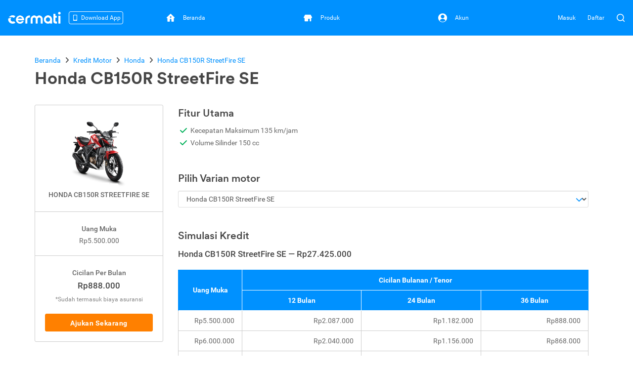

--- FILE ---
content_type: text/html; charset=utf-8
request_url: https://www.cermati.com/kredit-motor/honda-cb150r-streetfire-se
body_size: 18929
content:
<!DOCTYPE html>
<html lang="id">
  <head>
    <link rel="preconnect" href="https://www.googletagmanager.com">
    <link rel="dns-prefetch" href="//www.googletagmanager.com">
    <link rel="dns-prefetch" href="//image.cermati.com">
    <link rel="manifest" href="/manifest.json">
    <link rel="manifest" href="/mo-engage-integration.json">
    <link rel="preconnect" href="https://static.cermati.com">
    <link rel="dns-prefetch" href="//static.cermati.com">

    <meta charset="utf-8">
    <meta http-equiv="Content-Language" content="id">
    <meta content="notranslate" name="google">
    <meta name="google-play-app" content="app-id=com.cermati.app">
    
        <meta name="viewport" content="width=device-width, initial-scale=1.0, maximum-scale=5, minimum-scale=1, user-scalable=1">
    
      <title>Kredit Motor Honda CB150R StreetFire SE - Cermati.com</title>
      <meta name="title" content="Kredit Motor Honda CB150R StreetFire SE - Cermati.com">
      <meta property="og:title" content="Kredit Motor Honda CB150R StreetFire SE - Cermati.com">
      <meta name="twitter:title" content="Kredit Motor Honda CB150R StreetFire SE - Cermati.com">
    
      <meta name="description" content="Mau kredit motor Honda CB150R StreetFire SE? Tentukan leasing terbaik yang sesuai kebutuhan Anda, pelajari syaratnya, lalu ajukan kredit motor online disini.">
      <meta property="og:description" content="Mau kredit motor Honda CB150R StreetFire SE? Tentukan leasing terbaik yang sesuai kebutuhan Anda, pelajari syaratnya, lalu ajukan kredit motor online disini.">
      <meta name="twitter:description" content="Mau kredit motor Honda CB150R StreetFire SE? Tentukan leasing terbaik yang sesuai kebutuhan Anda, pelajari syaratnya, lalu ajukan kredit motor online disini.">
    
      <link rel="canonical" href="https://www.cermati.com/kredit-motor/honda-cb150r-streetfire-se">
      <meta property="og:url" content="https://www.cermati.com/kredit-motor/honda-cb150r-streetfire-se">
      <meta property="twitter:url" content="https://www.cermati.com/kredit-motor/honda-cb150r-streetfire-se">
    
    
      <meta name="robots" content="all">
    
    <!-- Twitter Meta Tags -->
    <meta name="twitter:card" content="summary_large_image">
    <meta property="twitter:domain" content="cermati.com">
    
      <meta property="fb:app_id" content="537424836629881">
      <meta property="og:type" content="website">
    
    
      <meta property="og:image" content="https://image.cermati.com/w_320,h_240,c_fit,q_70,f_jpg/v1499756956/puwpbvermieycq2clbf4.png">
      <meta name="twitter:image" content="https://image.cermati.com/w_320,h_240,c_fit,q_70,f_jpg/v1499756956/puwpbvermieycq2clbf4.png">
    
    
    <meta name="theme-color" content="#0091ff">
    <meta name="msapplication-navbutton-color" content="#0091ff">
    <meta name="apple-mobile-web-app-capable" content="yes">
    <meta name="apple-mobile-web-app-status-bar-style" content="black-translucent">
    
        <link rel="shortcut icon" href="https://static.cermati.com/static/favicon-new.ico" type="image/x-icon">
        <link rel="apple-touch-icon" sizes="57x57" href="https://static.cermati.com/static/apple-touch-icon-57x57.png">
        <link rel="apple-touch-icon" sizes="114x114" href="https://static.cermati.com/static/apple-touch-icon-114x114.png">
        <link rel="apple-touch-icon" sizes="72x72" href="https://static.cermati.com/static/apple-touch-icon-72x72.png">
        <link rel="apple-touch-icon" sizes="144x144" href="https://static.cermati.com/static/apple-touch-icon-144x144.png">
        <link rel="apple-touch-icon" sizes="60x60" href="https://static.cermati.com/static/apple-touch-icon-60x60.png">
        <link rel="apple-touch-icon" sizes="120x120" href="https://static.cermati.com/static/apple-touch-icon-120x120.png">
        <link rel="apple-touch-icon" sizes="76x76" href="https://static.cermati.com/static/apple-touch-icon-76x76.png">
        <link rel="apple-touch-icon" sizes="152x152" href="https://static.cermati.com/static/apple-touch-icon-152x152.png">
        <link rel="apple-touch-icon" sizes="180x180" href="https://static.cermati.com/static/apple-touch-icon-180x180.png">
        <link rel="icon" type="image/png" href="https://static.cermati.com/static/favicon-new-192x192.png" sizes="192x192">
        <link rel="icon" type="image/png" href="https://static.cermati.com/static/favicon-new-160x160.png" sizes="160x160">
        <link rel="icon" type="image/png" href="https://static.cermati.com/static/favicon-new-96x96.png" sizes="96x96">
        <link rel="icon" type="image/png" href="https://static.cermati.com/static/favicon-new-16x16.png" sizes="16x16">
        <link rel="icon" type="image/png" href="https://static.cermati.com/static/favicon-new-32x32.png" sizes="32x32">
        <meta name="msapplication-TileColor" content="#da532c">
        <meta name="msapplication-TileImage" content="https://static.cermati.com/static/mstile-144x144.png">
    
    
    <!--[if lt IE 9]>
      <script src="https://static.cermati.com/static/js/plugins/html5shiv/html5shiv.js" />
      <script src="https://static.cermati.com/static/js/plugins/respond/respond.js" />
    <![endif]-->
    
    <link rel="stylesheet" href="https://static.cermati.com/static/dist/styles/vendor/common/34a62655327eff4eb5c0e81606d9bb20e1cb9592-vendor.min.css">
    
    
      <link rel="stylesheet" href="https://static.cermati.com/static/dist/styles/market-place/8981a06341034db4e0b17d95a896ef411740d324-main.min.css">
    
    
      <script>
    
        // Handle page reload on back-forward cache/back button event
        window.addEventListener("pageshow", (event) => {
          const historyTraversal = event.persisted
            || (typeof window.performance != "undefined" && window.performance.navigation.type === 2);
    
          if (historyTraversal) {
    
            // There is an error report in sentry that App is not defined. But not reproducable even use same browser.
            // So need to check if App is already defined, then show the loading page, and vice versa.
            if (App) {
              App.$loading.show();
            }
    
            window.location.reload();
          }
        });
      </script>
    
    
        <link rel="preload" as="script" href="https://static.cermati.com/static/dist/js/8ec6df06f4d04606890e.js">
        <link rel="preload" as="script" href="https://static.cermati.com/static/dist/js/43ee3d2f151c68eb7144.js">
        <link rel="preload" as="script" href="https://static.cermati.com/static/dist/js/1b1a43458892d09b54d0.js">
        <link rel="preload" as="script" href="https://static.cermati.com/static/dist/js/f0325caa2ef303ed39fe.js">
        <link rel="preload" as="script" href="https://static.cermati.com/static/dist/js/21120d68e593131204f0.js">
        <link rel="preload" as="script" href="https://static.cermati.com/static/dist/js/267f441fad0e26c7c579.js">
        <link rel="preload" as="script" href="https://static.cermati.com/static/dist/js/284d79c00ba46810d622.js">
        <link rel="preload" as="script" href="https://static.cermati.com/static/dist/js/847472d58c7744ef6f93.js">
        <link rel="preload" as="script" href="https://static.cermati.com/static/dist/js/3ac1c143f2e184a3b338.js">
        <link rel="preload" as="script" href="https://static.cermati.com/static/dist/js/3f96f654fc304d52ee8e.js">
        <link rel="preload" as="script" href="https://static.cermati.com/static/dist/js/0033036dcc904ae5d61b.js">
        <link rel="preload" as="script" href="https://static.cermati.com/static/dist/js/e2d091e1d029bac07583.js">
        <link rel="preload" as="script" href="https://static.cermati.com/static/dist/js/0583c4cac160f7a54adf.js">
        <link rel="preload" as="script" href="https://static.cermati.com/static/dist/js/30eb7bb43d85048cf61b.js">
        <link rel="preload" as="script" href="https://static.cermati.com/static/dist/js/5f1511187f0e67544053.js">
        <link rel="preload" as="script" href="https://static.cermati.com/static/dist/js/1c3836f14065c812208a.js">
        <link rel="preload" as="script" href="https://static.cermati.com/static/dist/js/cad28e3fb16d25a5e4a1.js">
        <link rel="preload" as="script" href="https://static.cermati.com/static/dist/js/cbe5d4418e641642ea8a.js">
  </head>
  <body class="       ">
      <script type="text/javascript">
    
        window.dataLayer = window.dataLayer || [];
        var commonDataLayer = {"sessionId":"4MwY1ydiWk9-k_xwHDRJVTPvalFLh94o","isMobileApp":false,"device":{"category":"d"}};
    
        if (Object.keys(commonDataLayer).length) {
          // Common tag layer is a tag layer that is set for common use across all pages,
          // e.g. tracking user
          window.dataLayer.push(commonDataLayer);
        }
    
        window.dataLayer.push({"pageType":"offerdetail","productType":"Pinjaman Kredit Motor","productId":"56a9c1df0c23c4701fa98be3","productName":"Honda CB150R StreetFire SE","productOptions":{"price":27425000,"tenure":36,"downPayment":5500000},"issuerId":"5d5a6d382ac7ed0e4b64d0a4"});
      </script>
    
      <script>
        const tagManagerCallback = () => {
          (function (w, d, s, l, i) {
            w[l] = w[l] || [];
            w[l].push({
              'gtm.start': new Date().getTime(), event: 'gtm.js'
            });
            var f = d.getElementsByTagName(s)[0],
              j = d.createElement(s), dl = l != 'dataLayer' ? '&l=' + l : '';
            j.defer = true;
            j.src = '//www.googletagmanager.com/gtm.js?id=' + i + dl;
            f.parentNode.insertBefore(j, f);
          })(window, document, 'script', 'dataLayer', 'GTM-WWQVMH');
        };
    
        if ('requestIdleCallback' in window) {
          window.requestIdleCallback(tagManagerCallback);
        } else {
          tagManagerCallback();
        }
      </script>
    
      <script type="application/ld+json">
      {
        "@context": "http://schema.org",
        "@type": "WebSite",
        "name": "Cermati.com",
        "url": "https://www.cermati.com/",
        "potentialAction": {
          "@type": "SearchAction",
          "target": "https://www.cermati.com/cari?term={search_term_string}",
          "query-input": "required name=search_term_string"
        },
        "about" : {
          "@type" : "Organization",
          "name": "Cermati.com",
          "logo": "https://static.cermati.com/favicon-new-192x192.png",
          "contactPoint" : {
            "@type" : "ContactPoint",
            "telephone": "+62-21-2256-1888",
            "contactType": "customer service"
          },
          "sameAs" : [
            "https://www.facebook.com/cermati/",
            "https://www.instagram.com/cermati",
            "https://linkedin.com/company/cermati",
            "https://twitter.com/cermati_ID"
          ],
          "url": "https://www.cermati.com/"
        }
      }
      </script>
      <noscript>
        <iframe src="//www.googletagmanager.com/ns.html?id=GTM-WWQVMH" height="0" width="0" style="display:none;visibility:hidden"></iframe>
      </noscript>

      <div id="fb-root"></div>
      <script>(function(d, s, id) {
        var js, fjs = d.getElementsByTagName(s)[0];
        if (d.getElementById(id)) return;
        js = d.createElement(s); js.id = id;
        js.src = 'https://connect.facebook.net/id_ID/sdk.js#xfbml=1&version=v2.11&appId=537424836629881&autoLogAppEvents=1';
        fjs.parentNode.insertBefore(js, fjs);
      }(document, 'script', 'facebook-jssdk'));</script>
    <div class="content-body ">
        <header id="header" class="header header--desktop"> <!-- Header Desktop -->
          <div class="header__content">
            <!-- Logo and SuggestToApp -->
            <div class="header__branding">
              <a href="/">
                
          <picture width="107" height="24" class="defer-img">
            <source type="image/webp" srcset="https://static.cermati.com/static/dist/images/transparent-img.png" data-src="https://static.cermati.com/static/dist/images/logo/cermati-logo-white.webp">
            <img src="https://static.cermati.com/static/dist/images/transparent-img.png" alt="loader" width="107" height="24" data-src="https://static.cermati.com/static/dist/images/logo/cermati-logo-white.png" data-alt="Cermati">
          </picture>
        
              </a>
        
                <div id="download-app-entry-point" class="download-app visible-lg">
                  <button class="download-app__entry-point btn-track" data-button-name="download-app-banner-offerdetail-Pinjaman Kredit Motor">
                    <img alt="Download Cermati on Play Store &amp; App Store" src="https://static.cermati.com/static/dist/images/icon/smartphone.svg">
                    <span class="download-app__label">
                      Download App
                    </span>
                  </button>
        
                  <!-- Download App Popup -->
                  <div id="download-app-popup" class="download-app__content">
                    
          <picture class="download-app__content-close defer-img" width="12">
            <source type="image/webp" srcset="https://static.cermati.com/static/dist/images/transparent-img.png" data-src="https://static.cermati.com/static/dist/images/icon/cross.webp">
            <img alt="loader" id="close-download-app" src="https://static.cermati.com/static/dist/images/transparent-img.png" width="12" data-src="https://static.cermati.com/static/dist/images/icon/cross.png" data-alt="Close">
          </picture>
        
        
                    <div class="text-sub-header text-center">
                      Ajukan pinjaman dan beli-bayar lebih lancar dari app!
                    </div>
        
                    <img alt="Download Cermati on Play Store &amp; App Store" class="download-app__content-qrcode" src="https://static.cermati.com/static/dist/images/stickybanner_qr_code.svg" height="112" width="112">
        
                    <div class="d-flex flex-justify-space-between margin-top-16">
                      <a class="btn-track" data-button-name="download-store-banner-offerdetail-Pinjaman Kredit Motor" data-item="Apps Store" href="https://cermati.onelink.me/2tzR?af_web_dp=https://apps.apple.com/US/app/id1591362029&amp;af_xp=custom&amp;pid=sticky_banner&amp;c=Download%20Cermati%20App%20-%20Sticky%20Banner&amp;af_dp=https%3A%2F%2Fwww.cermati.com%2Fapp&amp;deep_link_value=https://www.cermati.com/kredit-motor/honda-cb150r-streetfire-se" rel="noopener noreferrer" target="_blank">
                        
          <picture width="93" height="31" class="defer-img">
            <source type="image/webp" srcset="https://static.cermati.com/static/dist/images/transparent-img.png" data-src="https://static.cermati.com/static/dist/images/badge/apple-store-badge-en.webp">
            <img alt="loader" src="https://static.cermati.com/static/dist/images/transparent-img.png" width="93" height="31" data-src="https://static.cermati.com/static/dist/images/badge/apple-store-badge-en.png" data-alt="Download on Apple App Store">
          </picture>
        
                      </a>
        
                      <a aria-label="{t(&apos;footer:store.playStoreLabel&apos;)}" class="btn-track" data-button-name="download-store-banner-offerdetail-Pinjaman Kredit Motor" data-item="Play Store" href="https://cermati.onelink.me/2tzR?af_web_dp=https://play.google.com/store/apps/details?id=com.cermati.app&amp;af_xp=custom&amp;pid=sticky_banner&amp;c=Download%20Cermati%20App%20-%20Sticky%20Banner&amp;af_dp=https%3A%2F%2Fwww.cermati.com%2Fapp&amp;deep_link_value=https://www.cermati.com/kredit-motor/honda-cb150r-streetfire-se" rel="noopener noreferrer" target="_blank">
                        
          <picture width="104" height="31" class="defer-img">
            <source type="image/webp" srcset="https://static.cermati.com/static/dist/images/transparent-img.png" data-src="https://static.cermati.com/static/dist/images/badge/google-play-badge-en.webp">
            <img alt="loader" src="https://static.cermati.com/static/dist/images/transparent-img.png" width="104" height="31" data-src="https://static.cermati.com/static/dist/images/badge/google-play-badge-en.png" data-alt="Get it on Google Play">
          </picture>
        
                      </a>
                    </div>
                  </div>
                  <!-- End of Download App Popup -->
                </div>
            </div>
            <!-- End of Logo and SuggestToApp -->
        
            <!-- Main Navigation Menu -->
            <div class="header__navigation">
              <div class="header__nav"> <!-- Top Navbar for larger screens -->
                  <a href="https://www.cermati.com/app/" data-button-name="home-navbar">
                    <div class="header__nav-item " id="top-beranda-logo">
                      <div class="header__nav-item-icon">
                        <i class="ce-house"></i>
                      </div>
                      <div class="header__nav-item-title">Beranda</div>
                    </div>
                  </a>
                  <a href="https://www.cermati.com/app/products" data-button-name="product-navbar">
                    <div class="header__nav-item " id="top-produk-logo">
                      <div class="header__nav-item-icon">
                        <i class="ce-ruko"></i>
                      </div>
                      <div class="header__nav-item-title">Produk</div>
                    </div>
                  </a>
                  <a href="https://www.cermati.com/app/me" data-button-name="account-navbar">
                    <div class="header__nav-item " id="top-akun-logo">
                      <div class="header__nav-item-icon">
                        <i class="ce-user-circle"></i>
                      </div>
                      <div class="header__nav-item-title">Akun</div>
                    </div>
                  </a>
              </div>
            </div>
            <!-- End Of Main Navigation Menu -->
        
            <!-- Right-side Menu -->
            <div class="header__actions">
                <!-- Not Logged In Menu -->
                    <a href="https://www.cermati.com/app/signin?target=%2Fkredit-motor%2Fhonda-cb150r-streetfire-se" class="header__link text visible-lg">
                      Masuk
                    </a>
                    <a href="https://www.cermati.com/app/gabung?target=%2Fkredit-motor%2Fhonda-cb150r-streetfire-se" class="header__link text visible-lg">
                      Daftar
                    </a>
                    <a href="https://www.cermati.com/app/signin?target=%2Fkredit-motor%2Fhonda-cb150r-streetfire-se" class="header__link icon hidden-lg">
                      <div class="header__button">
                        <i class="ce-login"></i>
                      </div>
                    </a>
                <!-- End Of Not Logged In Menu -->
        
              <!-- Search CTA -->
              <div id="search-cta" class="header__search-button">
                <i class="ce-magnifying-glass"></i>
              </div>
              
              <!-- Search Box Expanded -->
              <div id="search-box" class="search">
                <form action="/cari" id="search-form" class="search__form" target="_top">
                  <button id="search-submit-btn" class="search__button" aria-label="Search" type="submit">
                    <i class="ce-magnifying-glass"></i>
                  </button>
              
                  <input required="required" type="text" name="term" id="search-input" class="search__input form-control" value="" maxlength="100" placeholder="Cari di Cermati.com">
              
                  <button id="search-close-btn" class="search__button" aria-label="Close" name="reset" type="reset">
                    <i class="ce-cross"></i>
                  </button>
                </form>
              </div>    </div> <!-- End of Header Actions -->
          </div> <!-- End of Header Content -->
        </header> <!-- End of Header Desktop -->
        

      <div id="body" class="motorcycleloan-page">

              <div class="nui-breadcrumb" itemscope="" itemtype="http://schema.org/Product">
                <div class="container breadcrumb-card">
                    <ul class="nui-breadcrumb-list nui-breadcrumb-custom-list hidden-xs" itemscope="" itemtype="http://schema.org/BreadcrumbList">
                        <li itemprop="itemListElement" itemscope="" itemtype="http://schema.org/ListItem">
                            <a href="https://www.cermati.com/" itemprop="item">
            
                          <span itemprop="name">Beranda</span>
            
                            </a>
            
                          <meta itemprop="position" content="1">
                        </li>
                        <li itemprop="itemListElement" itemscope="" itemtype="http://schema.org/ListItem">
                            <a href="https://www.cermati.com/kredit-motor" itemprop="item">
            
                          <span itemprop="name">Kredit Motor</span>
            
                            </a>
            
                          <meta itemprop="position" content="2">
                        </li>
                        <li itemprop="itemListElement" itemscope="" itemtype="http://schema.org/ListItem">
                            <a href="https://www.cermati.com/kredit-motor/i/honda" itemprop="item">
            
                          <span itemprop="name">Honda</span>
            
                            </a>
            
                          <meta itemprop="position" content="3">
                        </li>
                        <li itemprop="itemListElement" itemscope="" itemtype="http://schema.org/ListItem">
                            <a href="https://www.cermati.com/kredit-motor/honda-cb150r-streetfire-se" itemprop="item">
            
                          <span itemprop="name">Honda CB150R StreetFire SE</span>
            
                            </a>
            
                          <meta itemprop="position" content="4">
                        </li>
                    </ul>
                    <h1 class="nui-breadcrumb-title margin-right-10" itemprop="name">
                        Honda CB150R StreetFire SE
                    </h1>
            
                  <meta itemprop="image" content="https://image.cermati.com/v1499756956/puwpbvermieycq2clbf4.png">
            
                    <div itemprop="brand" itemscope="" itemtype="http://schema.org/Organization">
                      <meta itemprop="name" content="[object Object]">
                    </div>
                    <meta itemprop="description" content="Honda CB150R StreetFire SE | undefined">
                    <meta itemprop="mpn" content="56a9c1df0c23c470">
                    <meta itemprop="sku" content="56a9c1df98be3">
            
                      <div itemprop="offers" itemscope="" itemtype="http://schema.org/Offer">
                        <meta itemprop="priceCurrency" content="IDR">
                        <meta itemprop="price" content="27425000">
                        <meta itemprop="priceValidUntil" content="2025-12-31">
                        <meta itemprop="availability" content="http://schema.org/InStock">
                        <meta itemprop="url" content="https://www.cermati.com/kredit-motor/honda-cb150r-streetfire-se">
                      </div>
            
                  <div itemprop="aggregateRating" itemscope="" itemtype="http://schema.org/AggregateRating">
                    <meta itemprop="ratingValue" content="3.30">
                    <meta itemprop="bestRating" content="5">
                    <meta itemprop="worstRating" content="0">
                    <meta itemprop="reviewCount" content="42015">
            
                  </div>        <div itemprop="review" itemscope="" itemtype="http://schema.org/Review">
                      <div itemprop="author" itemscope="" itemtype="http://schema.org/Organization">
                        <meta itemprop="name" content="Cermati.com">
                      </div>
                    </div>
                </div>
              </div>

        <div class="container nui-container-mobile">
  <div class="nui-product-info nui-affix">
    <div id="item-detail" class="nui-product-info-box">
        
          <picture class="margin-bottom-10 defer-img" width="360" height="240">
            <source type="image/webp" srcset="https://static.cermati.com/static/dist/images/transparent-img.png" data-src="https://image.cermati.com/c_fit,h_240,w_360/puwpbvermieycq2clbf4?_a=BAMAK+hK0.webp">
            <img src="https://static.cermati.com/static/dist/images/transparent-img.png" alt="loader" width="360" height="240" data-src="https://image.cermati.com/c_fit,h_240,w_360/puwpbvermieycq2clbf4?_a=BAMAK+hK0" data-alt="Honda CB150R StreetFire SE">
          </picture>
        
      <div class="text-label">HONDA CB150R STREETFIRE SE</div>
      <div class="visible-xs">Rp27.425.000</div>
    </div>
    <div class="nui-product-info-box">
      <div class="text-label">Uang Muka</div>
      <div id="product-info-down-payment">
        Rp5.500.000
      </div>
    </div>
    <div class="nui-product-info-box">
      <div class="text-label">Cicilan Per Bulan</div>
      <div id="product-info-installment" class="text-sub-header">
        Rp888.000
      </div>
      <div class="nui-text-support">
        *Sudah termasuk biaya asuransi
      </div>

        <form id="product-info-form" method="get" action="/kredit-motor/honda-cb150r-streetfire-se/ajukan">
          <button type="submit" class="btn-loan-submit [ btn btn-action btn-full ] btn-track apply-button margin-top-20" data-button-name="apply-motor-loan-detail-page" data-item="Honda CB150R StreetFire SE">
            Ajukan Sekarang
          </button>
          <input type="hidden" name="downPayment" value="5500000" id="info-panel-down-payment">
          <input type="hidden" name="tenure" value="36" id="info-panel-tenure">
          <input type="hidden" name="area" value="jakarta" id="info-panel-area">
          <input type="hidden" name="loan" value="" id="info-panel-multifinance">
        </form>
    </div>
  </div>

  <div class="nui-right-container">

      <div class="nui-content-section">
        <h2 class="text-header">Fitur Utama</h2>
        <ul class="features-list">
            <li class="av">Kecepatan Maksimum 135 km/jam</li>
            <li class="av">Volume Silinder 150 cc</li>
        </ul>
      </div>

    <div class="nui-content-section">
      <h2 class="text-header">Pilih Varian motor</h2>
      <div class="new-select-icon">
        <select class="form-control" name="area" id="area-top-input" onchange="location = this.value;">
          <option value="honda-cb150r-streetfire">
            Honda CB150R StreetFire
          </option>
          <option value="honda-cb150r-streetfire-se" selected>
            Honda CB150R StreetFire SE
          </option>
        </select>
      </div>
    </div>

    <div class="nui-simulation">
      <h2 class="nui-mobile-padding text-header">Simulasi Kredit</h2>

      <h3 class="text-sub-header hidden-xs">
        Honda CB150R StreetFire SE &#x2014; Rp27.425.000
      </h3>
      <div class="side-scroll-table hidden-xs">
        <div class="frozen-pane">
          <table class="default">
            <thead>
              <tr>
                <th class="header-span text-center">Uang Muka</th>
              </tr>
            </thead>
            <tbody>
              <tr>
                <td class="text-right">Rp5.500.000</td>
              </tr>
              <tr>
                <td class="text-right">Rp6.000.000</td>
              </tr>
              <tr>
                <td class="text-right">Rp7.000.000</td>
              </tr>
              <tr>
                <td class="text-right">Rp8.000.000</td>
              </tr>
              <tr>
                <td class="text-right">Rp9.000.000</td>
              </tr>
              <tr>
                <td class="text-right">Rp10.000.000</td>
              </tr>
              <tr>
                <td class="text-right">Rp13.500.000</td>
              </tr>
            </tbody>
          </table>
        </div>
      
        <div class="scroll-pane">
          <table class="default">
            <thead>
              <tr>
                <th class="text-center" colspan="3">
                  Cicilan Bulanan / Tenor
                </th>
              </tr>
              <tr>
                <th class="text-center">12 Bulan</th>
                <th class="text-center">24 Bulan</th>
                <th class="text-center">36 Bulan</th>
              </tr>
            </thead>
            <tbody>
              <tr>
                <td class="text-right">Rp2.087.000</td>
                <td class="text-right">Rp1.182.000</td>
                <td class="text-right">Rp888.000</td>
              </tr>
              <tr>
                <td class="text-right">Rp2.040.000</td>
                <td class="text-right">Rp1.156.000</td>
                <td class="text-right">Rp868.000</td>
              </tr>
              <tr>
                <td class="text-right">Rp1.946.000</td>
                <td class="text-right">Rp1.104.000</td>
                <td class="text-right">Rp830.000</td>
              </tr>
              <tr>
                <td class="text-right">Rp1.852.000</td>
                <td class="text-right">Rp1.052.000</td>
                <td class="text-right">Rp791.000</td>
              </tr>
              <tr>
                <td class="text-right">Rp1.758.000</td>
                <td class="text-right">Rp999.000</td>
                <td class="text-right">Rp752.000</td>
              </tr>
              <tr>
                <td class="text-right">Rp1.664.000</td>
                <td class="text-right">Rp947.000</td>
                <td class="text-right">Rp713.000</td>
              </tr>
              <tr>
                <td class="text-right">Rp1.334.000</td>
                <td class="text-right">Rp763.000</td>
                <td class="text-right">Rp578.000</td>
              </tr>
            </tbody>
          </table>
        </div>
      </div>
      <div id="simulation">
        <h3 class="nui-mobile-padding text-sub-header hidden-xs">Simulasi Kredit</h3>
        <div class="nui-simulation-box">
          <form id="simulation-form" method="get" action="/kredit-motor/honda-cb150r-streetfire-se/ajukan" data-error="Mohon maaf, ada masalah saat memproses permintaan Anda. Mohon dicoba kembali setelah beberapa saat.">
            <div class="row row-table">
              <div class="col-sm-12 col-md-7 nui-simulation-box-cell box-content-border">
                <div class="form-group">
                  <label for="simulation-loan">Pilih Multifinance</label>
                    <p></p>
                    <input type="hidden" name="loan" value="">
                </div>
      
                <div class="form-group">
                  <label for="simulation-down-payment">Uang Muka</label>
                  <div class="input-group">
                    <span id="down-payment-currency-prefix" class="input-group-addon">
                      Rp
                    </span>
                    <input type="text" name="downPayment" id="simulation-down-payment" value="5500000" class="form-control js-simulate" data-min="5500000" data-max="13500000" data-min-error="Uang muka minimal sebesar Rp5.500.000" data-max-error="Uang muka maksimal sebesar Rp13.500.000" aria-describedby="down-payment-currency-prefix down-payment-help-text">
                  </div>
                  <div id="down-payment-help-text" class="help-block with-errors">
                    Uang muka minimal sebesar Rp5.500.000
                  </div>
                </div>
      
                <div class="form-group">
                  <label for="simulation-tenure">Tenor Kredit</label>
                  <div class="new-select-icon">
                    <select name="tenure" id="simulation-tenure" class="form-control js-simulate">
                      <option value="12">
                        12 bulan
                      </option>
                      <option value="24">
                        24 bulan
                      </option>
                      <option value="36" selected>
                        36 bulan
                      </option>
                    </select>
                  </div>
                </div>
      
                <div class="form-group">
                  <label for="simulation-area">Lokasi</label>
                  <div class="new-select-icon">
                    <select name="area" id="simulation-area" class="form-control js-simulate">
                      <option value="jakarta" selected>
                        JAKARTA
                      </option>
                      <option value="bogor">
                        BOGOR
                      </option>
                      <option value="depok">
                        DEPOK
                      </option>
                      <option value="tangerang">
                        TANGERANG
                      </option>
                      <option value="bekasi">
                        BEKASI
                      </option>
                    </select>
                  </div>
                </div>
              </div>
              <div class="col-sm-12 col-md-5 nui-simulation-box-cell">
                <div class="text-center hidden-xs">
      
                  <div class="text-sub-header">Cicilan Per Bulan</div>
                  <div id="simulation-result" class="text-header">Rp888.000*</div>
      
                  <button type="submit" class="btn-loan-submit [ btn btn-action btn-xs-full ] btn-track apply-button margin-top-20" data-button-name="apply-motor-loan-detail-page" data-item="Central Santosa Finance (CS Finance)">
                    Ajukan Sekarang
                  </button>
                </div>
      
                <button id="simulation-toggle" class="btn btn-full visible-xs">
                  Hitung
                </button>
              </div>
            </div>
          </form>
        </div>
        <p class="nui-text-support hidden-xs">* Sudah termasuk biaya asuransi</p>
      </div>    </div>

    <div class="nui-content-section">
      <h2 class="text-header">Fitur Motor</h2>
      <dl class="dl-horizontal">
        <dt>Transmisi</dt>
        <dd>Transmisi Manual</dd>
        <dt>Mesin</dt>
        <dd>4 langkah, DOHC</dd>
        <dt>Tipe Transmisi</dt>
        <dd>Pola transmisi yang dipakai adalah 1-N-2-3-4-5-6</dd>
        <dt>Beban</dt>
        <dd>Berat kosong (dalam keadaan diam) adalah 136 kg</dd>
        <dt>Ukuran Mesin</dt>
        <dd>Kapasitas oli sebanyak 1000 ml</dd>
      </dl>
    </div>

    <div class="nui-content-section">
      <h2 class="text-header">Pilihan warna</h2>
      <div class="motorcycle-preview">
        
          <picture class="margin-bottom-10 defer-img">
            <source type="image/webp" srcset="https://static.cermati.com/static/dist/images/transparent-img.png" data-src="https://image.cermati.com/c_lpad,h_360,w_640/puwpbvermieycq2clbf4?_a=BAMAK+hK0.webp">
            <img src="https://static.cermati.com/static/dist/images/transparent-img.png" alt="loader" id="preview-image" data-src="https://image.cermati.com/c_lpad,h_360,w_640/puwpbvermieycq2clbf4?_a=BAMAK+hK0" data-alt="Kredit Motor Honda CB150R StreetFire SE">
          </picture>
        
      </div>
      <div id="motorcycle-colors" class="row">
        <div class="col-xs-4 col-sm-3 col-md-2">
          <div class="preview-thumbnail" title="Honda CB150R StreetFire SE - Raptor Black">
            
          <picture class="thumbnail-image defer-img" data-image-path="https://image.cermati.com/c_lpad,h_360,q_70,w_640/v1499756610/qzks2ushzk2nyg85zg2h.png">
            <source type="image/webp" srcset="https://static.cermati.com/static/dist/images/transparent-img.png" data-src="https://image.cermati.com/c_lpad,h_180,w_240/v1499756610/qzks2ushzk2nyg85zg2h.webp">
            <img src="https://static.cermati.com/static/dist/images/transparent-img.png" alt="loader" data-image-path="https://image.cermati.com/c_lpad,h_360,q_70,w_640/v1499756610/qzks2ushzk2nyg85zg2h.png" data-src="https://image.cermati.com/c_lpad,h_180,w_240/v1499756610/qzks2ushzk2nyg85zg2h.png" data-alt="Honda CB150R StreetFire SE - Raptor Black">
          </picture>
        
            <div class="thumbnail-caption">Raptor Black</div>
          </div>
        </div>
        <div class="col-xs-4 col-sm-3 col-md-2">
          <div class="preview-thumbnail" title="Honda CB150R StreetFire SE - Racing Red">
            
          <picture class="thumbnail-image defer-img" data-image-path="https://image.cermati.com/c_lpad,h_360,q_70,w_640/v1499756907/s1hjcz0ukr992pcg3shi.png">
            <source type="image/webp" srcset="https://static.cermati.com/static/dist/images/transparent-img.png" data-src="https://image.cermati.com/c_lpad,h_180,w_240/v1499756907/s1hjcz0ukr992pcg3shi.webp">
            <img src="https://static.cermati.com/static/dist/images/transparent-img.png" alt="loader" data-image-path="https://image.cermati.com/c_lpad,h_360,q_70,w_640/v1499756907/s1hjcz0ukr992pcg3shi.png" data-src="https://image.cermati.com/c_lpad,h_180,w_240/v1499756907/s1hjcz0ukr992pcg3shi.png" data-alt="Honda CB150R StreetFire SE - Racing Red">
          </picture>
        
            <div class="thumbnail-caption">Racing Red</div>
          </div>
        </div>
      </div>
    </div>

    <div class="nui-content-section">
      <h2 class="text-header">Ulasan</h2>
      <div class="post-content">
        <p><strong>Honda CB150R Streetfire SE</strong></p>
<p>Pasar Motor Sport Indonesia yang semakin ramai setiap harinya membuat semakin banyaknya permintaan motor sport untuk kalangan penggemar motor jenis ini. Kali ini PT AHM meluncurkan motor Honda CB150R Streetfire. Motor dengan moto nya &#x201C;Tantang Nyalimu&#x201D; memang diluncurkan untuk menargetkan pecinta motor touring yang hadir dengan mesin DOHC, 6-speed yang cocok untuk digunakan dalam perjalanan jauh</p>
<p>&#xA0;<strong>Desain dan &#xA0;Honda CB150R Streetfire SE</strong></p>
<p>Motor yang merupakan terusan Honda All New CB150R ini mempunyai ukuran dan fitur yang tidak terlalu jauh berbeda. Dengan dimensi panjang, lebar, dan tinggi 2.008 x 719 x 1.061 mm, jarak as roda 1,288mm yang lebih besar sedikit dari pendahulunya CB150R. Walapun dengan spesifikasi yang mirip, desain eksterior yang sangat berbeda. Lain dengan adaptasi desain balap ala MotoGP pada CB150R, Streetfire menggunakan desain bergaya naked bike yang sporty.</p>
<p>Pada rancangan yang terlihat di striping dan shround yang stylish semakin memperjelas gaya naked bike yang dibawa oleh motor ini. Adanya aero-fin yang disematkan pada shround semakin membuat motor ini terlihat atraktif. Sebagai motor yang hadir untuk touring, posisi berkendara pada CB15R Streetfire dibuat senyaman mungkin untuk pengendara agar tidak mudah pegal ketika digunakan. Selain itu fitur rear inner fender turut memberikan tingkat keamanan yang tinggi ketika motor ini digunakan di berbagai medan jalanan.</p>
<p>Dari segi rangka yang digunakan, motor ini sudah menggunakan Diamond Truss Frame yang kokoh dan kuat. Disertakan juga cast wheel atau velg racing yang berbentuk bintang berukuran 17 inci yang semakin membuat penampilan motor ini semakin terlihat kuat dan berisi. Dengan berat kosong kurang lebih 148kg, penggunaan ban tubeless berukuran 80/90 juga disematkan pada bagian depan dan ukuran 100/80 di bagian belakang untuk performa yang maksimal.</p>
<p>Untuk menunjang kenyaman dan kestabilan saat berkendara motor pabrikan Honda ini memang dilengkapi beberapa fitur seperti rem cakram ganda, Magnetic Shutter Key, dan juga tidak lupa pijakan kaki berlapis aluminium. Tidak hanya itu motor ini juga memiliki teknologi Pro-Link Rear Suspension yang merupakan teknologi penyesuaian suspensi motor secara otomatis untuk mengurangi goncangan saat berkendara serta speedometer digital lengkap dengan panel indikator lengkap seperti temperature, kecepatan, bahan bakar, trip odometer, jam, sampai malfunction indiator lamp untuk mendeteksi kerusakan yang ada pada motor Anda.</p>
<p>Belum cukup puas juga adanya teknologi Bank Angle Sensor yaitu sensor untuk mematikan mesin kita ketika motor terjatuh dan berada pada sudut kemiringan sebesar 60&#xB0; atau lebih dan Sprocket Chain Stopper yang merupakan fitur rantai pengaman untuk menjaga agar roda kendaraan tetap terkunci saat terlepas dari gear semakin memperkaya keamanan dan kenyamanan penggunana motor ini.</p>
<p><strong>Mesin &#xA0;Honda CBR 150 R Streetfire SE</strong></p>
<p>Dari segi mesin, motor ini disematkan dengan mesn 150cc, DOHC, 4-langkah, dengan 4-katup, beserta 6 pilihan kecepatan. Tidak lupa juga penggunaan sistem pendinginan Liquid Coolong dengan sistem pengapian dan pengkabutan teknologi injeksi dari Honda atau biasa disebut dengan PGM-FI (Programmed Fuel Injection).</p>
<p>Dengan spesifikasi dan fitur-fitur tersebut Honda mengklaim bahwa motor ini dapat menghasilkan kekuatan akselerasi yang maksimal serta ramah lingkungan dan irit bahan bakar. Dengan daya maksimum yang dihasilkan sebesar 12,5kW (17,00 PS)/10.000 rpm dan torsi maksimum kendaraan &#xA0;13,1 Nm (1,34 kgf.m)/ 8.000 rpm. Dengan performa mesin seperti ini motor ini bias menghasilan kecepatan maksimum sebesar 122 km/jam dan wakti akselerasi 10,6 detik untuk jarak tempuh dari 0 sampai 200 meter.</p>
<p><strong>Warna Honda CBR150R Streetfire SE</strong></p>
<p>CBR150R Streetfire hadir dengan dua edisi, yakni edisi CBR 150R Streetfire dan CB150R StreetFire Special Edition.&#xA0;</p>
<p>&#xA0;
          <picture class="defer-img">
            <source type="image/webp" srcset="https://static.cermati.com/static/dist/images/transparent-img.png" data-src="https://image.cermati.com/q_70/utsv7tjmd6ndyqrfh144.webp">
            <img src="https://static.cermati.com/static/dist/images/transparent-img.png" alt="loader" data-src="https://image.cermati.com/q_70/utsv7tjmd6ndyqrfh144" data-alt="">
          </picture>
        </p>
<p><strong>Spesifikasi Honda CB150R Streetfire SE</strong></p>
<table width="754">
<tbody>
<tr>
<td colspan="2">
<p><strong>DIMENSI</strong></p>
</td>
</tr>
<tr>
<td>
<p>Dimensi (P x L x T)</p>
</td>
<td>
<p>2.019 x 719 x 1.039 mm</p>
</td>
</tr>
<tr>
<td>
<p>Jarak sumbu Roda</p>
</td>
<td>
<p>1.293 mm</p>
</td>
</tr>
<tr>
<td>
<p>Jarak terendah ke tanah</p>
</td>
<td>
<p>169 mm</p>
</td>
</tr>
<tr>
<td>
<p>Ketinggian tempat duduk</p>
</td>
<td>
<p>797 mm</p>
</td>
</tr>
<tr>
<td>
<p>Berat kosong</p>
</td>
<td>
<p>136 kg</p>
</td>
</tr>
<tr>
<td colspan="2">
<p><strong>RANGKA</strong></p>
</td>
</tr>
<tr>
<td>
<p>Rangka</p>
</td>
<td>
<p>Diamond (Truss) Frame</p>
</td>
</tr>
<tr>
<td>
<p>Suspensi depan</p>
</td>
<td>
<p>Teleskopik</p>
</td>
</tr>
<tr>
<td>
<p>Suspensi belakang</p>
</td>
<td>
<p>Lengan ayun dengan suspensi tunggal (Sistem Suspensi Prolink)</p>
</td>
</tr>
<tr>
<td>
<p>Ukuran Ban depan</p>
</td>
<td>
<p>100/80 &#x2013; 17 52P (Tubeless)</p>
</td>
</tr>
<tr>
<td>
<p>Ukuran Ban Belakang</p>
</td>
<td>
<p>130/70 &#x2013; 17 62P (Tubeless)</p>
</td>
</tr>
<tr>
<td>
<p>Rem depan</p>
</td>
<td>
<p>Cakram Hidrolik</p>
</td>
</tr>
<tr>
<td>
<p>Rem belakang</p>
</td>
<td>
<p>Cakram Hidrolik</p>
</td>
</tr>
<tr>
<td colspan="2">
<p><strong>MESIN</strong></p>
</td>
</tr>
<tr>
<td>
<p>Tipe mesin</p>
</td>
<td>
<p>4 Langkah, DOHC, 4 Katup</p>
</td>
</tr>
<tr>
<td>
<p>Tipe transmisi</p>
</td>
<td>
<p>Manual, 6 Kecepatan</p>
</td>
</tr>
<tr>
<td>
<p>Pola pengoperan gigi</p>
</td>
<td>
<p>1-N-2-3-4-5-6</p>
</td>
</tr>
<tr>
<td>
<p>Sistem pendingin mesin</p>
</td>
<td>
<p>Liquid Cooled with Auto fan</p>
</td>
</tr>
<tr>
<td>
<p>Diameter x langkah</p>
</td>
<td>
<p>57.3x 57.8 mm</p>
</td>
</tr>
<tr>
<td>
<p>Kapasitas Mesin</p>
</td>
<td>
<p>149.26 cc</p>
</td>
</tr>
<tr>
<td>
<p>Perbandingan kompresi</p>
</td>
<td>
<p>11.3 : 1</p>
</td>
</tr>
<tr>
<td>
<p>Daya maksimum</p>
</td>
<td>
<p>12,4 kW (16.9 PS) / 9.000 rpm</p>
</td>
</tr>
<tr>
<td>
<p>Torsi maksimum</p>
</td>
<td>
<p>13.8 Nm (1.41 kgf.m) / 7.000 rpm</p>
</td>
</tr>
<tr>
<td>
<p>Kopling</p>
</td>
<td>
<p>Multiple Wet Clutch Coil Spring</p>
</td>
</tr>
<tr>
<td>
<p>Sistem pelumasan</p>
</td>
<td>
<p>Wet</p>
</td>
</tr>
<tr>
<td>
<p>Starter</p>
</td>
<td>
<p>Pedal &amp; Elektrik</p>
</td>
</tr>
<tr>
<td colspan="2">
<p><strong>KAPASITAS</strong></p>
</td>
</tr>
<tr>
<td>
<p>Kapasitas tangki bahan bakar</p>
</td>
<td>
<p>12 liter</p>
</td>
</tr>
<tr>
<td>
<p>Sistem suplai bahan bakar</p>
</td>
<td>
<p>Injeksi (PGM-FI)</p>
</td>
</tr>
<tr>
<td>
<p>Kapasitas Minyak Pelumas Mesin</p>
</td>
<td>
<p>1.1</p>
</td>
</tr>
<tr>
<td colspan="2">
<p><strong>KELISTRIKAN</strong></p>
</td>
</tr>
<tr>
<td>
<p>Tipe Baterai</p>
</td>
<td>
<p>MF Wet 12V 5Ah</p>
</td>
</tr>
<tr>
<td>
<p>Sistem pengapian</p>
</td>
<td>
<p>Full transisterized</p>
</td>
</tr>
<tr>
<td>
<p>Tipe Busi</p>
</td>
<td>
<p>NGK MR9C-9N atau ND U27EPR-N9</p>
</td>
</tr>
</tbody>
</table>
<p>&#xA0;</p>
<table>
<tbody>
<tr>
<td>
<p><strong>Tipe Motor</strong></p>
</td>
<td>
<p><strong>Perbedaan</strong></p>
</td>
</tr>
<tr>
<td>
<p><a href="https://www.cermati.com/kredit-motor/honda-cb150r-streetfire"><span style="font-weight: 400;">Honda CB150R StreetFire</span> </a></p>
</td>
<td>
<p><span style="font-weight: 400;">CBR 150 R Streetfire memakai mesin 150cc, 4-Langkah, DOHC, 4-Katup, 6-Kecepatan berikut dengan system pendingin cairan (Liquid-Cooled) yang memiliki mekanisme pengkabutan bahan bakar injeksi Honda atau yang lebih dikenal dengan istilah PGM-FI (Programmed Fuel Injection).</span></p>
</td>
</tr>
<tr>
<td>
<p><a href="https://www.cermati.com/kredit-motor/honda-cb150r-streetfire-se"><span style="font-weight: 400;">Honda CB150R StreetFire SE</span></a></p>
</td>
<td>
<p><span style="font-weight: 400;">Honda CB150R StreetFire Special Edition dillengkapi fitur yang berbeda dari versi standart. Adapun fitur-fitur yang ada pada Honda CB150R StreetFire Special Edition adalah: Aggressive Visor, Gold Engine Cover, Red Frame, Red Velg, serta Sporty Under Cowl</span></p>
</td>
</tr>
</tbody>
</table>
<p>&#xA0;</p>
<p style="text-align: justify;"><strong>Syarat Kredit Honda CBR150R Streetfire SE</strong></p>
<p style="text-align: justify;">Ada beberapa syarat yang harus dipenuhi sebelum mengajukan kredit Honda CBR 150R Streetfire</p>
<p style="text-align: justify;">Kredit Perorangan:</p>
<ul style="text-align: justify;">
<li>Fotocopy KTP pemohon &amp; suami / istri / penjamin</li>
<li>Fotocopy kartu keluarga (bisa digantikan dengan surat nikah atau akte kelahiran)</li>
<li>Data lain (hanya jika diperlukan)</li>
</ul>
<p style="text-align: justify;">Kredit Perusahaan</p>
<ul>
<li style="text-align: justify;">Fotocopy akte pendirian &amp; perubahannya</li>
</ul>
      </div>
    </div>

    <div class="product-card visible-xs">
      
          <picture class="margin-bottom-10 defer-img">
            <source type="image/webp" srcset="https://static.cermati.com/static/dist/images/transparent-img.png" data-src="https://image.cermati.com/c_fit,h_240,w_360/puwpbvermieycq2clbf4?_a=BAMAK+hK0.webp">
            <img src="https://static.cermati.com/static/dist/images/transparent-img.png" alt="loader" data-src="https://image.cermati.com/c_fit,h_240,w_360/puwpbvermieycq2clbf4?_a=BAMAK+hK0" data-alt="Honda CB150R StreetFire SE">
          </picture>
        

      <div class="text-label">HONDA CB150R STREETFIRE SE</div>


        <form id="product-info-form" method="get" action="/kredit-motor/honda-cb150r-streetfire-se/ajukan">
          <button type="submit" class="btn-loan-submit [ btn btn-action btn-full ] btn-track apply-button margin-top-20" data-button-name="apply-motor-loan-detail-page" data-item="Honda CB150R StreetFire SE">
            Ajukan Sekarang
          </button>
          <input type="hidden" name="downPayment" value="5500000" id="info-panel-down-payment">
          <input type="hidden" name="tenure" value="36" id="info-panel-tenure">
          <input type="hidden" name="area" value="jakarta" id="info-panel-area">
          <input type="hidden" name="loan" value="" id="info-panel-multifinance">
        </form>
    </div>

    <div class="nui-content-section">
          <div class="text-header">
              Kredit Motor Honda Lainnya
          </div>
          <div class="row">
              <div class="related-products col-xs-12 col-sm-4">
                <a href="/kredit-motor/honda-supra-x-125-fi-sw">
                  <div class="rel-item-image">
                      
          <picture class="img-responsive defer-img" height="80" width="80">
            <source type="image/webp" srcset="https://static.cermati.com/static/dist/images/transparent-img.png" data-src="https://image.cermati.com/c_pad,h_80,w_80/v1/motorcycles/mrbfcfb6ot8oyiz3guhx?_a=BAMAK+hK0.webp">
            <img src="https://static.cermati.com/static/dist/images/transparent-img.png" alt="loader" height="80" width="80" data-src="https://image.cermati.com/c_pad,h_80,w_80/v1/motorcycles/mrbfcfb6ot8oyiz3guhx?_a=BAMAK+hK0" data-alt="Kredit Motor Honda Supra X 125 FI SW">
          </picture>
        
                  </div>
                  <div class="rel-item-content">Honda Supra X 125 FI SW</div>
                </a>
              </div>
              <div class="related-products col-xs-12 col-sm-4">
                <a href="/kredit-motor/honda-sonic-150-repsol">
                  <div class="rel-item-image">
                      
          <picture class="img-responsive defer-img" height="80" width="80">
            <source type="image/webp" srcset="https://static.cermati.com/static/dist/images/transparent-img.png" data-src="https://image.cermati.com/c_pad,h_80,w_80/v1/motorcycles/olrdeg4h0elf7pujtill?_a=BAMAK+hK0.webp">
            <img src="https://static.cermati.com/static/dist/images/transparent-img.png" alt="loader" height="80" width="80" data-src="https://image.cermati.com/c_pad,h_80,w_80/v1/motorcycles/olrdeg4h0elf7pujtill?_a=BAMAK+hK0" data-alt="Kredit Motor Honda Sonic 150 Repsol">
          </picture>
        
                  </div>
                  <div class="rel-item-content">Honda Sonic 150 Repsol</div>
                </a>
              </div>
              <div class="related-products col-xs-12 col-sm-4">
                <a href="/kredit-motor/honda-cbr-150-repsol-mmc">
                  <div class="rel-item-image">
                      
          <picture class="img-responsive defer-img" height="80" width="80">
            <source type="image/webp" srcset="https://static.cermati.com/static/dist/images/transparent-img.png" data-src="https://image.cermati.com/c_pad,h_80,w_80/iejsimb6ilp8bkzjzvm8?_a=BAMAK+hK0.webp">
            <img src="https://static.cermati.com/static/dist/images/transparent-img.png" alt="loader" height="80" width="80" data-src="https://image.cermati.com/c_pad,h_80,w_80/iejsimb6ilp8bkzjzvm8?_a=BAMAK+hK0" data-alt="Kredit Motor Honda CBR 150 Repsol MMC">
          </picture>
        
                  </div>
                  <div class="rel-item-content">Honda CBR 150 Repsol MMC</div>
                </a>
              </div>
              <div class="related-products col-xs-12 col-sm-4">
                <a href="/kredit-motor/honda-scoopy-fi-stylish-esp">
                  <div class="rel-item-image">
                      
          <picture class="img-responsive defer-img" height="80" width="80">
            <source type="image/webp" srcset="https://static.cermati.com/static/dist/images/transparent-img.png" data-src="https://image.cermati.com/c_pad,h_80,w_80/jjspf6gikzlcjpsk2rvc?_a=BAMAK+hK0.webp">
            <img src="https://static.cermati.com/static/dist/images/transparent-img.png" alt="loader" height="80" width="80" data-src="https://image.cermati.com/c_pad,h_80,w_80/jjspf6gikzlcjpsk2rvc?_a=BAMAK+hK0" data-alt="Kredit Motor Honda Scoopy FI Stylish eSP">
          </picture>
        
                  </div>
                  <div class="rel-item-content">Honda Scoopy FI Stylish eSP</div>
                </a>
              </div>
              <div class="related-products col-xs-12 col-sm-4">
                <a href="/kredit-motor/honda-scoopy-fi-playful-esp">
                  <div class="rel-item-image">
                      
          <picture class="img-responsive defer-img" height="80" width="80">
            <source type="image/webp" srcset="https://static.cermati.com/static/dist/images/transparent-img.png" data-src="https://image.cermati.com/c_pad,h_80,w_80/blc6bamauhexvrsu62hh?_a=BAMAK+hK0.webp">
            <img src="https://static.cermati.com/static/dist/images/transparent-img.png" alt="loader" height="80" width="80" data-src="https://image.cermati.com/c_pad,h_80,w_80/blc6bamauhexvrsu62hh?_a=BAMAK+hK0" data-alt="Kredit Motor Honda Scoopy FI Playful ESP">
          </picture>
        
                  </div>
                  <div class="rel-item-content">Honda Scoopy FI Playful ESP</div>
                </a>
              </div>
          </div>
    </div>

    <div class="nui-content-section">
          <div class="text-header">
              Kredit Motor Sport Lainnya
          </div>
          <div class="row">
              <div class="related-products col-xs-12 col-sm-4">
                <a href="/kredit-motor/suzuki-all-new-satria-predator">
                  <div class="rel-item-image">
                      
          <picture class="img-responsive defer-img" height="80" width="80">
            <source type="image/webp" srcset="https://static.cermati.com/static/dist/images/transparent-img.png" data-src="https://image.cermati.com/c_pad,h_80,w_80/ilbxhxcus2yonzkrrlgp?_a=BAMAK+hK0.webp">
            <img src="https://static.cermati.com/static/dist/images/transparent-img.png" alt="loader" height="80" width="80" data-src="https://image.cermati.com/c_pad,h_80,w_80/ilbxhxcus2yonzkrrlgp?_a=BAMAK+hK0" data-alt="Kredit Motor Suzuki All New Satria Predator">
          </picture>
        
                  </div>
                  <div class="rel-item-content">Suzuki All New Satria Predator</div>
                </a>
              </div>
              <div class="related-products col-xs-12 col-sm-4">
                <a href="/kredit-motor/kawasaki-z900">
                  <div class="rel-item-image">
                      
          <picture class="img-responsive defer-img" height="80" width="80">
            <source type="image/webp" srcset="https://static.cermati.com/static/dist/images/transparent-img.png" data-src="https://image.cermati.com/c_pad,h_80,w_80/qqppoqcy1rcaikb0opyk?_a=BAMAK+hK0.webp">
            <img src="https://static.cermati.com/static/dist/images/transparent-img.png" alt="loader" height="80" width="80" data-src="https://image.cermati.com/c_pad,h_80,w_80/qqppoqcy1rcaikb0opyk?_a=BAMAK+hK0" data-alt="Kredit Motor Kawasaki Z900">
          </picture>
        
                  </div>
                  <div class="rel-item-content">Kawasaki Z900</div>
                </a>
              </div>
              <div class="related-products col-xs-12 col-sm-4">
                <a href="/kredit-motor/kawasaki-ninja-zx14r-ohlins">
                  <div class="rel-item-image">
                      
          <picture class="img-responsive defer-img" height="80" width="80">
            <source type="image/webp" srcset="https://static.cermati.com/static/dist/images/transparent-img.png" data-src="https://image.cermati.com/c_pad,h_80,w_80/kcoaufbkeza9qhqy54xk?_a=BAMAK+hK0.webp">
            <img src="https://static.cermati.com/static/dist/images/transparent-img.png" alt="loader" height="80" width="80" data-src="https://image.cermati.com/c_pad,h_80,w_80/kcoaufbkeza9qhqy54xk?_a=BAMAK+hK0" data-alt="Kredit Motor Kawasaki Ninja ZX14R Ohlins">
          </picture>
        
                  </div>
                  <div class="rel-item-content">Kawasaki Ninja ZX14R Ohlins</div>
                </a>
              </div>
              <div class="related-products col-xs-12 col-sm-4">
                <a href="/kredit-motor/kawasaki-new-ninja-650-se">
                  <div class="rel-item-image">
                      
          <picture class="img-responsive defer-img" height="80" width="80">
            <source type="image/webp" srcset="https://static.cermati.com/static/dist/images/transparent-img.png" data-src="https://image.cermati.com/c_pad,h_80,w_80/jr6zij93f3hkm5rqqd0u?_a=BAMAK+hK0.webp">
            <img src="https://static.cermati.com/static/dist/images/transparent-img.png" alt="loader" height="80" width="80" data-src="https://image.cermati.com/c_pad,h_80,w_80/jr6zij93f3hkm5rqqd0u?_a=BAMAK+hK0" data-alt="Kredit Motor Kawasaki New Ninja 650 SE">
          </picture>
        
                  </div>
                  <div class="rel-item-content">Kawasaki New Ninja 650 SE</div>
                </a>
              </div>
              <div class="related-products col-xs-12 col-sm-4">
                <a href="/kredit-motor/yamaha-r25-tech-3">
                  <div class="rel-item-image">
                      
          <picture class="img-responsive defer-img" height="80" width="80">
            <source type="image/webp" srcset="https://static.cermati.com/static/dist/images/transparent-img.png" data-src="https://image.cermati.com/c_pad,h_80,w_80/aabtgv25fpzrkpcpvuoc?_a=BAMAK+hK0.webp">
            <img src="https://static.cermati.com/static/dist/images/transparent-img.png" alt="loader" height="80" width="80" data-src="https://image.cermati.com/c_pad,h_80,w_80/aabtgv25fpzrkpcpvuoc?_a=BAMAK+hK0" data-alt="Kredit Motor Yamaha R25 TECH 3">
          </picture>
        
                  </div>
                  <div class="rel-item-content">Yamaha R25 TECH 3</div>
                </a>
              </div>
          </div>
    </div>

    <div class="nui-mobile-padding content">
      <div class="fb-comments" data-colorscheme="light" data-width="100%" data-version="v2.3"></div>    </div>
  </div>
</div>

<span class="btn-back-to-top hidden-sm hidden-xs">
  <i class="fa fa-chevron-up"></i>
  Top
</span>
<div id="mobile-simulation-panel" class="mobile-filter-wrapper">
  <div class="filter-container">
    <div class="filter-title">
      Cicilan Per Bulan
    </div>
    <div id="mobile-simulation-result"></div>
    <div class="nui-text-support">
      *Sudah termasuk biaya asuransi
    </div>
    <button type="reset" class="[ btn btn-secondary btn-full ] margin-top-20 margin-bottom-20 js-close-mobile-panel">
      Batal
    </button>
  </div>
</div>

<script type="text/html" id="template-mobile-simulation-result">
  <p>Pilihan tenor dengan uang muka <%= downPaymentLabel %></p>

  <div class="simulation-cards">
    <% _.each(items, function (item) { %>
    <div class="item-card<% if (item.selected) { %> selected<% } %>">
      <div class="item-info">
        <div class="text-label"><%= item.tenure %> Bulan</div>
        <div class="text-sub-header"><%= item.installment %>*</div>
      </div>
      <div class="item-action text-center">
        <form method="get" action="/kredit-motor/honda-cb150r-streetfire-se/ajukan">
          <input type="hidden" name="downPayment" value="<%= downPaymentValue %>">
          <input type="hidden" name="tenure" value="<%= item.tenure %>">
          <input type="hidden" name="area" value="<%= area %>">
          <input type="hidden" name="loan" value="<%= multifinance %>">
          <button type="submit" class="[ btn btn-action ] btn-track"
                  data-button-name="apply-motor-loan-detail-page-mobile"
                  data-item="Honda CB150R StreetFire SE">Ajukan</button>
        </form>
      </div>
    </div>
    <% }) %>
  </div>
</script>
      </div>

        <div id="footer" class="cermati-footer">
          <div class="container content">
            <div class="row footer-section">
        
              <div class="col-xs-12 col-md-4 xs-margin-bottom-30 sm-margin-bottom-30">
                <div class="margin-bottom-30">
                  <div class="section-header">Kontak Kami</div>
                  <address>
                    <p>
                      Jl. Tomang Raya No. 38, Jatipulo<br>
                      Palmerah, Jakarta Barat 11430
                    </p>
                    <table>
                      <tr>
                        <td>Telepon</td>
                        <td>:         (021) 40000 312
                        </td>
                      </tr>
                      <tr>
                        <td>Jam Kerja</td>
                        <td>: (Senin-Jumat 9:00-17:00)</td>
                      </tr>
                      <tr>
                        <td>Email</td>
                        <td>: <a href="mailto:cs@cermati.com">cs@cermati.com</a></td>
                      </tr>
                    </table>
                  </address>        </div>
        
                <div>
                  <div class="section-header">Layanan Pengaduan Konsumen</div>
                  <p>PT Agregasi Cermat Indonesia - cs@cermati.com</p>
                  <p>Direktorat Jenderal Perlindungan<br>Konsumen dan Tertib Niaga<br> Kementerian Perdagangan RI</p>
                  <a href="https://api.whatsapp.com/send?phone=6285311111010" rel="noopener noreferrer" target="_blank">WhatsApp: 0853 1111 1010 (Chat Only)</a>
                  <p>(Directorate General of Consumer Protection and Trade Compliance)</p>
                </div>
        
                <div class="visible-md visible-lg">
                  <div class="section-header margin-top-20">Ikuti Media Sosial Kami</div>
                  <ul class="social-media-icons">
                    <li>
                      <a href="//facebook.com/cermati" data-original-title="Facebook" target="_blank" rel="nofollow noopener noreferrer" aria-label="Follow us on Facebook">
                        <i class="fab fa-facebook-f media-icon facebook circle-icon"></i>
                      </a>
                    </li>
                  
                    <li>
                      <a href="//linkedin.com/company/cermati" data-original-title="LinkedIn" target="_blank" rel="nofollow noopener noreferrer" aria-label="Follow us on LinkedIn">
                        <i class="fab fa-linkedin-in media-icon linkedin circle-icon"></i>
                      </a>
                    </li>
                  
                    <li>
                      <a href="//twitter.com/cermati_ID" data-original-title="Twitter" target="_blank" rel="nofollow noopener noreferrer" aria-label="Follow us on Twitter">
                        <i class="fab fa-x-twitter media-icon twitter circle-icon"></i>
                      </a>
                    </li>
                  
                    <li>
                      <a href="//instagram.com/cermati/" data-original-title="Instagram" target="_blank" rel="nofollow noopener noreferrer" aria-label="Follow us on Instagram">
                        <i class="fab fa-instagram media-icon instagram circle-icon"></i>
                      </a>
                    </li>
                  
                    <li>
                      <a href="//t.me/cermati_invest_indonesia" data-original-title="Telegram" target="_blank" rel="nofollow noopener noreferrer" aria-label="Follow us on Telegram">
                        <i class="fab fa-telegram-plane media-icon telegram circle-icon"></i>
                      </a>
                    </li>
                  </ul>        </div>
              </div>
        
              <div class="col-xs-12 col-md-5 xs-margin-bottom-30 sm-margin-bottom-30">
                <div class="row">
                  <div class="col-xs-6 col-sm-6 col-md-6">
                    <div class="section-header">Tentang Cermati</div>
                    <div class="footer-links">
                      <a href="/about-us">Apa itu Cermati?</a>
                    </div>
                    <div class="footer-links">
                      <a href="/pages/frequently-asked-questions">FAQ</a>
                    </div>
                    <div class="footer-links">
                      <a href="/contact">Hubungi Kami</a>
                    </div>
                    <div class="footer-links">
                      <a href="/karir" target="_blank">Karir</a>
                    </div>
                    <div class="footer-links">
                      <a href="/artikel">Artikel</a>
                    </div>
                  </div>
        
                  <div class="col-xs-6 col-sm-6 col-md-6">
                    <div class="section-header">Lainnya</div>
                    <div class="footer-links">
                      <a href="/pages/terms-and-conditions">Syarat &amp; Ketentuan</a>
                    </div>
                    <div class="footer-links">
                      <a href="/pages/privacy-policy">Kebijakan Privasi</a>
                    </div>
                    <div class="footer-links">
                      <a href="/pages/information-security-management-system-policy">Kebijakan SMKI</a>
                    </div>
                    <div class="footer-links">
                      <a href="/pages/whistleblowing-system">Whistleblowing</a>
                    </div>
                    <div class="footer-links">
                      <a href="/site-directory">Direktori Situs</a>
                    </div>
                  </div>
        
                  <div class="col-xs-12">
                    <div class="visible-xs visible-sm">
                      <div class="section-header margin-top-20">Ikuti Media Sosial Kami</div>
                      <ul class="social-media-icons">
                        <li>
                          <a href="//facebook.com/cermati" data-original-title="Facebook" target="_blank" rel="nofollow noopener noreferrer" aria-label="Follow us on Facebook">
                            <i class="fab fa-facebook-f media-icon facebook circle-icon"></i>
                          </a>
                        </li>
                      
                        <li>
                          <a href="//linkedin.com/company/cermati" data-original-title="LinkedIn" target="_blank" rel="nofollow noopener noreferrer" aria-label="Follow us on LinkedIn">
                            <i class="fab fa-linkedin-in media-icon linkedin circle-icon"></i>
                          </a>
                        </li>
                      
                        <li>
                          <a href="//twitter.com/cermati_ID" data-original-title="Twitter" target="_blank" rel="nofollow noopener noreferrer" aria-label="Follow us on Twitter">
                            <i class="fab fa-x-twitter media-icon twitter circle-icon"></i>
                          </a>
                        </li>
                      
                        <li>
                          <a href="//instagram.com/cermati/" data-original-title="Instagram" target="_blank" rel="nofollow noopener noreferrer" aria-label="Follow us on Instagram">
                            <i class="fab fa-instagram media-icon instagram circle-icon"></i>
                          </a>
                        </li>
                      
                        <li>
                          <a href="//t.me/cermati_invest_indonesia" data-original-title="Telegram" target="_blank" rel="nofollow noopener noreferrer" aria-label="Follow us on Telegram">
                            <i class="fab fa-telegram-plane media-icon telegram circle-icon"></i>
                          </a>
                        </li>
                      </ul>            </div>
        
                    <div class="section-header margin-top-20">Download Aplikasi Kami</div>
                    <a href="https://cermati.onelink.me/2tzR/webappsdownload" title="Get it on Google Play" target="_blank" rel="nofollow noopener noreferrer" class="d-block">
                      
          <picture width="160" height="48" class="defer-img">
            <source type="image/webp" srcset="https://static.cermati.com/static/dist/images/transparent-img.png" data-src="https://image.cermati.com/c_fit,fl_progressive,q_70,h_48/badges/google-play-badge-en.webp">
            <img src="https://static.cermati.com/static/dist/images/transparent-img.png" alt="loader" width="160" height="48" data-src="https://image.cermati.com/c_fit,fl_progressive,q_70,h_48/badges/google-play-badge-en.png" data-alt="Get it on Google Play">
          </picture>
        
                    </a>
        
                    <a href="https://cermati.onelink.me/2tzR/webappsdownload" title="Get it on App Store" target="_blank" rel="nofollow noopener noreferrer" class="d-block margin-top-15">
                      
          <picture width="160" height="48" class="defer-img">
            <source type="image/webp" srcset="https://static.cermati.com/static/dist/images/transparent-img.png" data-src="https://image.cermati.com/c_fit,fl_progressive,q_70,h_48/badges/apple-app-store-badge-en.webp">
            <img src="https://static.cermati.com/static/dist/images/transparent-img.png" alt="loader" width="160" height="48" data-src="https://image.cermati.com/c_fit,fl_progressive,q_70,h_48/badges/apple-app-store-badge-en.png" data-alt="Get it on App Store">
          </picture>
        
                    </a>
                  </div>
                </div>
              </div>
        
              <div class="col-xs-12 col-md-3">
        
                <div class="section-header ">Didukung oleh</div>
                
          <picture width="124" height="48" class="defer-img">
            <source type="image/webp" srcset="https://static.cermati.com/static/dist/images/transparent-img.png" data-src="https://static.cermati.com/static/dist/images/logo/cermati-protect-white.webp">
            <img src="https://static.cermati.com/static/dist/images/transparent-img.png" width="124" height="48" alt="loader" data-src="https://static.cermati.com/static/dist/images/logo/cermati-protect-white.png" data-alt="PT Cermati Pialang Asuransi">
          </picture>
        
                <div class="margin-top-10">PT Cermati Pialang Asuransi</div>
                <div>KEP-596/PD.02/2025</div>
        
                <div class="section-header margin-top-10">Didukung oleh</div>
                
          <picture width="124" height="48" class="defer-img">
            <source type="image/webp" srcset="https://static.cermati.com/static/dist/images/transparent-img.png" data-src="https://static.cermati.com/static/dist/images/logo/cermati-invest-white.webp">
            <img src="https://static.cermati.com/static/dist/images/transparent-img.png" width="124" height="48" alt="loader" data-src="https://static.cermati.com/static/dist/images/logo/cermati-invest-white.png" data-alt="PT Artha Investa Teknologi">
          </picture>
        
                <div class="margin-top-10">PT Artha Investa Teknologi</div>
                <div>KEP-7/PM.21/2021</div>
              </div>
            </div>
          </div>
        
          <div class="copyright">
            <div class="container">
              <div class="row">
                <div class="col-xs-12 col-md-4">
                  <form id="subscribe-form">
                    <input type="hidden" name="listId" value="cermatiSubscribe">
                    <input type="hidden" name="action" value="subscribe">
        
                    <div class="form-group margin-bottom-15">
                      <label for="email" class="subscribe-label">
                        Langganan untuk mendapatkan tips finansial
                      </label>
        
                      <div class="input-group">
                        <input type="email" name="email" class="form-control" placeholder="Masukkan email Anda" required>
        
                        <span class="input-group-addon">
                          <button type="submit" class="btn btn-action">
                            Berlangganan
                          </button>
                        </span>
                      </div>
                    </div>
                  </form>
                </div>
                <div class="col-xs-12 col-md-5">
                  <p><b>Disclaimer:</b><br>Kami akan menjaga informasi yang akurat dan terkini, namun Kami tidak dapat menjamin keakuratan informasi. Silakan verifikasi informasi kartu kredit, dan tingkat suku bunga selama proses aplikasi.</p>
                </div>
                <div class="col-xs-12 col-md-3">
                  <div class="logo-container">
                    <a href="/" title="Cermati homepage" class="nui-logo-large">
                      
          <picture width="144" height="32" class="defer-img">
            <source type="image/webp" srcset="https://static.cermati.com/static/dist/images/transparent-img.png" data-src="https://static.cermati.com/static/dist/images/logo/cermati-logo-white.webp">
            <img src="https://static.cermati.com/static/dist/images/transparent-img.png" width="144" height="32" alt="loader" data-src="https://static.cermati.com/static/dist/images/logo/cermati-logo-white.png" data-alt="Cermati">
          </picture>
        
                    </a>
                  </div>
                  <p class="copyright-text">&#xA9; 2026 Cermati. All Rights Reserved.</p>
                </div>
              </div>
            </div>
          </div>
        </div>    </div>

    <gcse:searchresults></gcse:searchresults>

    <div id="loading">
      <div class="loading-overlay"></div>
      <div class="loading-container">
        <div class="sk-spinner sk-spinner-wave">
          <div class="sk-rect1"></div>
          <div class="sk-rect2"></div>
          <div class="sk-rect3"></div>
          <div class="sk-rect4"></div>
          <div class="sk-rect5"></div>
        </div>
      </div>
    </div>

    <div id="load-more-icon-container">
      <div class="col-xs-12 load-more-icon">
        <div class="sk-spinner sk-spinner-wave">
          <div class="sk-rect1"></div>
          <div class="sk-rect2"></div>
          <div class="sk-rect3"></div>
          <div class="sk-rect4"></div>
          <div class="sk-rect5"></div>
        </div>
      </div>
    </div>

    <div id="load-coverages-container">
      <div class="col-xs-12 load-more-icon">
        <div class="sk-spinner sk-spinner-wave">
          <div class="sk-rect1"></div>
          <div class="sk-rect2"></div>
          <div class="sk-rect3"></div>
          <div class="sk-rect4"></div>
          <div class="sk-rect5"></div>
        </div>
      </div>
      <div class="col-xs-12 text-label text-center text-color-blue-dark">
        Mencari perluasan yang tepat untuk mobil Anda
      </div>
    </div>


    <div id="popup-message" class="popup-wrapper">
      <div class="popup-overlay"></div>
      <div class="popup-content">
        <div id="popup-message-content" class="content"></div>
        <a class="popup-close" href="#">
          <i class="fa fa-times"></i>
        </a>
      </div>
    </div>
    <div class="container popover-content" style="display: none;">
      <div class="row">
        <div class="col-xs-12">
          <div class=" custom-alert-info">
            <i class="margin-right-10 fa"></i>
            <span class="alert-description"></span>
          </div>
        </div>
      </div>
    </div>
        <input type="hidden" name="OBKey" value="JPUAgB47UvlKWRnrEYleHg==">
        <script language="JavaScript">var OBCTm = '1433431901026'; </script>
        <script language="JavaScript">
            var claim_version = "1.0.0.2";
    
            function claimOnPageLoad() {
                var newSE = document.createElement("script");
                newSE.setAttribute('id', 'OBCCall');
                newSE.setAttribute('type', 'text/javascript');
                newSE.setAttribute('src', path);
                var heads = document.getElementsByTagName("head");
                if (heads.length > 0) {
                    heads[0].insertBefore(newSE, heads[0].firstChild);
                }
            }
    
            var OBCKeyArray = document.getElementsByName("OBKey");
            if (OBCKeyArray != null && OBCKeyArray.length > 0) {
                var OBCKey = OBCKeyArray[0].value;
                var path = '//odb.outbrain.com/blogutils/Claim.action?key=' + encodeURIComponent(OBCKey);
                var tmpDate = new Date();
                var OBCNow = tmpDate.getTime();
                //check the time
                if ((OBCNow - OBCTm) < 172800000) {
    
                    if (window.addEventListener) { //DOM method for binding an event
                        window.addEventListener("load", claimOnPageLoad, false)
                    } else if (window.attachEvent) { //IE exclusive method for binding an event
                        window.attachEvent("onload", claimOnPageLoad)
                    } else if (document.getElementById) { //support older modern browsers
                        var oldOnLoad = window.onload;
                        window.onload = function () {
                            oldOnLoad();
                            claimOnPageLoad();
                        }
                    }
                }
            }
        </script>

    <script type="application/json" id="initials">{"env":"production","croppingEnabled":true,"subscribeSuccessMessage":"Terima kasih untuk berlangganan informasi dan tips finansial terbaru dari Cermati.com.","subscribeErrorMessage":"Maaf, terjadi gangguan teknis. Mohon dicoba beberapa saat lagi.","subscribeValidateErrorMessage":"Input ini wajib diisi.","subscribeEmailValidateErrorMessage":"Format email tidak valid.","logoAscii":"                                                           \n                             CCCCCCCCCCCCCCC               \n                       CCCCCCCCCCCCCCCCCCCCCCCCCCC         \n                  CCCCCCCCCCCCCCCCCCCCCCCCCCCCCCCCCCCC     \n               CCCCCCCCCCCCCCCCCCCCCCCCCCCCCCCCCCCCCCCC    \n            CCCCCCCCCCCCCCCCCCCCCCCCCCCCCCCCCCCCCCCCC      \n          CCCCCCCC             CCCCCCCCCCCCCCCCCCCC        \n        CCC                             CCCCCCCCC          \n                                            CCC            \n         CCCCCCCCCCCCC                                     \n      CCCCCCCCCCCCCCC                                      \n    CCCCCCCCCCCCCCCC                                       \n   CCCCCCCCCCCCCCCC                                        \n    CCCCCCCCCCCCCCC                                        \n    CCCCCCCCCCCCCCCC                                       \n     CCCCCCCCCCCCCCCCC                                     \n      CCCCCCCCCCCCCCCCCCC                                  \n       CCCCCCCCCCCCCCCCCCCCC                CC             \n         CCCCCCCCCCCCCCCCCCCCCCCCCCCCCCCCCCCCCCC           \n           CCCCCCCCCCCCCCCCCCCCCCCCCCCCCCCCCCCCCCCC        \n              CCCCCCCCCCCCCCCCCCCCCCCCCCCCCCCCCCCCCCC      \n                 CCCCCCCCCCCCCCCCCCCCCCCCCCCCCCCCCCCCCCC   \n                      CCCCCCCCCCCCCCCCCCCCCCCCCCCCCCCCC    \n                           CCCCCCCCCCCCCCCCCCCCCCCC        \n                                                           \n","hiringInformation":"                                                           \n  Hi there! Greetings from Cermati, good to see you here.  \n  We're looking for software engineers like you.           \n  Check out the details at https://www.cermati.com/karir   \n                                                           ","shouldShowStickyBanner":true,"desktopBannerTitle":"Ajukan pinjaman dan beli-bayar lebih lancar dari app!","suggest_to_app_playstore_url":"https://cermati.onelink.me/2tzR?af_web_dp=https://play.google.com/store/apps/details?id=com.cermati.app&af_xp=custom&pid=sticky_banner&c=Download%20Cermati%20App%20-%20Sticky%20Banner&af_dp=https%3A%2F%2Fwww.cermati.com%2Fapp&deep_link_value=https://www.cermati.com/kredit-motor/honda-cb150r-streetfire-se","suggest_to_app_appstore_url":"https://cermati.onelink.me/2tzR?af_web_dp=https://apps.apple.com/US/app/id1591362029&af_xp=custom&pid=sticky_banner&c=Download%20Cermati%20App%20-%20Sticky%20Banner&af_dp=https%3A%2F%2Fwww.cermati.com%2Fapp&deep_link_value=https://www.cermati.com/kredit-motor/honda-cb150r-streetfire-se","subscribeInvitePopupDelay":5000,"residenceConstants":{"CITY":{"ACEH":["KABUPATEN SIMEULUE","KABUPATEN ACEH SINGKIL","KABUPATEN ACEH SELATAN","KABUPATEN ACEH TENGGARA","KABUPATEN ACEH TIMUR","KABUPATEN ACEH TENGAH","KABUPATEN ACEH BARAT","KABUPATEN ACEH BESAR","KABUPATEN PIDIE","KABUPATEN BIREUEN","KABUPATEN ACEH UTARA","KABUPATEN ACEH BARAT DAYA","KABUPATEN GAYO LUES","KABUPATEN ACEH TAMIANG","KABUPATEN NAGAN RAYA","KABUPATEN ACEH JAYA","KABUPATEN BENER MERIAH","KABUPATEN PIDIE JAYA","KOTA BANDA ACEH","KOTA SABANG","KOTA LANGSA","KOTA LHOKSEUMAWE","KOTA SUBULUSSALAM"],"SUMATERA UTARA":["KABUPATEN NIAS","KABUPATEN MANDAILING NATAL","KABUPATEN TAPANULI SELATAN","KABUPATEN TAPANULI TENGAH","KABUPATEN TAPANULI UTARA","KABUPATEN TOBA SAMOSIR","KABUPATEN LABUHAN BATU","KABUPATEN ASAHAN","KABUPATEN SIMALUNGUN","KABUPATEN DAIRI","KABUPATEN KARO","KABUPATEN DELI SERDANG","KABUPATEN LANGKAT","KABUPATEN NIAS SELATAN","KABUPATEN HUMBANG HASUNDUTAN","KABUPATEN PAKPAK BHARAT","KABUPATEN SAMOSIR","KABUPATEN SERDANG BEDAGAI","KABUPATEN BATU BARA","KABUPATEN PADANG LAWAS UTARA","KABUPATEN PADANG LAWAS","KABUPATEN LABUHAN BATU SELATAN","KABUPATEN LABUHAN BATU UTARA","KABUPATEN NIAS UTARA","KABUPATEN NIAS BARAT","KOTA SIBOLGA","KOTA TANJUNG BALAI","KOTA PEMATANG SIANTAR","KOTA TEBING TINGGI","KOTA MEDAN","KOTA BINJAI","KOTA PADANGSIDIMPUAN","KOTA GUNUNGSITOLI"],"SUMATERA BARAT":["KABUPATEN KEPULAUAN MENTAWAI","KABUPATEN PESISIR SELATAN","KABUPATEN SOLOK","KABUPATEN SIJUNJUNG","KABUPATEN TANAH DATAR","KABUPATEN PADANG PARIAMAN","KABUPATEN AGAM","KABUPATEN LIMA PULUH KOTA","KABUPATEN PASAMAN","KABUPATEN SOLOK SELATAN","KABUPATEN DHARMASRAYA","KABUPATEN PASAMAN BARAT","KOTA PADANG","KOTA SOLOK","KOTA SAWAH LUNTO","KOTA PADANG PANJANG","KOTA BUKITTINGGI","KOTA PAYAKUMBUH","KOTA PARIAMAN"],"RIAU":["KABUPATEN KUANTAN SINGINGI","KABUPATEN INDRAGIRI HULU","KABUPATEN INDRAGIRI HILIR","KABUPATEN PELALAWAN","KABUPATEN SIAK","KABUPATEN KAMPAR","KABUPATEN ROKAN HULU","KABUPATEN BENGKALIS","KABUPATEN ROKAN HILIR","KABUPATEN KEPULAUAN MERANTI","KOTA PEKANBARU","KOTA DUMAI"],"JAMBI":["KABUPATEN KERINCI","KABUPATEN MERANGIN","KABUPATEN SAROLANGUN","KABUPATEN BATANG HARI","KABUPATEN MUARO JAMBI","KABUPATEN TANJUNG JABUNG TIMUR","KABUPATEN TANJUNG JABUNG BARAT","KABUPATEN TEBO","KABUPATEN BUNGO","KOTA JAMBI","KOTA SUNGAI PENUH"],"SUMATERA SELATAN":["KABUPATEN OGAN KOMERING ULU","KABUPATEN OGAN KOMERING ILIR","KABUPATEN MUARA ENIM","KABUPATEN LAHAT","KABUPATEN MUSI RAWAS","KABUPATEN MUSI BANYUASIN","KABUPATEN BANYU ASIN","KABUPATEN OGAN KOMERING ULU SELATAN","KABUPATEN OGAN KOMERING ULU TIMUR","KABUPATEN OGAN ILIR","KABUPATEN EMPAT LAWANG","KABUPATEN PENUKAL ABAB LEMATANG ILIR","KABUPATEN MUSI RAWAS UTARA","KOTA PALEMBANG","KOTA PRABUMULIH","KOTA PAGAR ALAM","KOTA LUBUKLINGGAU"],"BENGKULU":["KABUPATEN BENGKULU SELATAN","KABUPATEN REJANG LEBONG","KABUPATEN BENGKULU UTARA","KABUPATEN KAUR","KABUPATEN SELUMA","KABUPATEN MUKOMUKO","KABUPATEN LEBONG","KABUPATEN KEPAHIANG","KABUPATEN BENGKULU TENGAH","KOTA BENGKULU"],"LAMPUNG":["KABUPATEN LAMPUNG BARAT","KABUPATEN TANGGAMUS","KABUPATEN LAMPUNG SELATAN","KABUPATEN LAMPUNG TIMUR","KABUPATEN LAMPUNG TENGAH","KABUPATEN LAMPUNG UTARA","KABUPATEN WAY KANAN","KABUPATEN TULANGBAWANG","KABUPATEN PESAWARAN","KABUPATEN PRINGSEWU","KABUPATEN MESUJI","KABUPATEN TULANG BAWANG BARAT","KABUPATEN PESISIR BARAT","KOTA BANDAR LAMPUNG","KOTA METRO"],"KEPULAUAN BANGKA BELITUNG":["KABUPATEN BANGKA","KABUPATEN BELITUNG","KABUPATEN BANGKA BARAT","KABUPATEN BANGKA TENGAH","KABUPATEN BANGKA SELATAN","KABUPATEN BELITUNG TIMUR","KOTA PANGKAL PINANG"],"KEPULAUAN RIAU":["KABUPATEN KARIMUN","KABUPATEN BINTAN","KABUPATEN NATUNA","KABUPATEN LINGGA","KABUPATEN KEPULAUAN ANAMBAS","KOTA BATAM","KOTA TANJUNG PINANG"],"DKI JAKARTA":["KABUPATEN KEPULAUAN SERIBU","KOTA JAKARTA SELATAN","KOTA JAKARTA TIMUR","KOTA JAKARTA PUSAT","KOTA JAKARTA BARAT","KOTA JAKARTA UTARA"],"JAWA BARAT":["KABUPATEN BOGOR","KABUPATEN SUKABUMI","KABUPATEN CIANJUR","KABUPATEN BANDUNG","KABUPATEN GARUT","KABUPATEN TASIKMALAYA","KABUPATEN CIAMIS","KABUPATEN KUNINGAN","KABUPATEN CIREBON","KABUPATEN MAJALENGKA","KABUPATEN SUMEDANG","KABUPATEN INDRAMAYU","KABUPATEN SUBANG","KABUPATEN PURWAKARTA","KABUPATEN KARAWANG","KABUPATEN BEKASI","KABUPATEN BANDUNG BARAT","KABUPATEN PANGANDARAN","KOTA BOGOR","KOTA SUKABUMI","KOTA BANDUNG","KOTA CIREBON","KOTA BEKASI","KOTA DEPOK","KOTA CIMAHI","KOTA TASIKMALAYA","KOTA BANJAR"],"JAWA TENGAH":["KABUPATEN CILACAP","KABUPATEN BANYUMAS","KABUPATEN PURBALINGGA","KABUPATEN BANJARNEGARA","KABUPATEN KEBUMEN","KABUPATEN PURWOREJO","KABUPATEN WONOSOBO","KABUPATEN MAGELANG","KABUPATEN BOYOLALI","KABUPATEN KLATEN","KABUPATEN SUKOHARJO","KABUPATEN WONOGIRI","KABUPATEN KARANGANYAR","KABUPATEN SRAGEN","KABUPATEN GROBOGAN","KABUPATEN BLORA","KABUPATEN REMBANG","KABUPATEN PATI","KABUPATEN KUDUS","KABUPATEN JEPARA","KABUPATEN DEMAK","KABUPATEN SEMARANG","KABUPATEN TEMANGGUNG","KABUPATEN KENDAL","KABUPATEN BATANG","KABUPATEN PEKALONGAN","KABUPATEN PEMALANG","KABUPATEN TEGAL","KABUPATEN BREBES","KOTA MAGELANG","KOTA SURAKARTA","KOTA SALATIGA","KOTA SEMARANG","KOTA PEKALONGAN","KOTA TEGAL"],"DI YOGYAKARTA":["KABUPATEN KULON PROGO","KABUPATEN BANTUL","KABUPATEN GUNUNG KIDUL","KABUPATEN SLEMAN","KOTA YOGYAKARTA"],"JAWA TIMUR":["KABUPATEN PACITAN","KABUPATEN PONOROGO","KABUPATEN TRENGGALEK","KABUPATEN TULUNGAGUNG","KABUPATEN BLITAR","KABUPATEN KEDIRI","KABUPATEN MALANG","KABUPATEN LUMAJANG","KABUPATEN JEMBER","KABUPATEN BANYUWANGI","KABUPATEN BONDOWOSO","KABUPATEN SITUBONDO","KABUPATEN PROBOLINGGO","KABUPATEN PASURUAN","KABUPATEN SIDOARJO","KABUPATEN MOJOKERTO","KABUPATEN JOMBANG","KABUPATEN NGANJUK","KABUPATEN MADIUN","KABUPATEN MAGETAN","KABUPATEN NGAWI","KABUPATEN BOJONEGORO","KABUPATEN TUBAN","KABUPATEN LAMONGAN","KABUPATEN GRESIK","KABUPATEN BANGKALAN","KABUPATEN SAMPANG","KABUPATEN PAMEKASAN","KABUPATEN SUMENEP","KOTA KEDIRI","KOTA BLITAR","KOTA MALANG","KOTA PROBOLINGGO","KOTA PASURUAN","KOTA MOJOKERTO","KOTA MADIUN","KOTA SURABAYA","KOTA BATU"],"BANTEN":["KABUPATEN PANDEGLANG","KABUPATEN LEBAK","KABUPATEN TANGERANG","KABUPATEN SERANG","KOTA TANGERANG","KOTA CILEGON","KOTA SERANG","KOTA TANGERANG SELATAN"],"BALI":["KABUPATEN JEMBRANA","KABUPATEN TABANAN","KABUPATEN BADUNG","KABUPATEN GIANYAR","KABUPATEN KLUNGKUNG","KABUPATEN BANGLI","KABUPATEN KARANG ASEM","KABUPATEN BULELENG","KOTA DENPASAR"],"NUSA TENGGARA BARAT":["KABUPATEN LOMBOK BARAT","KABUPATEN LOMBOK TENGAH","KABUPATEN LOMBOK TIMUR","KABUPATEN SUMBAWA","KABUPATEN DOMPU","KABUPATEN BIMA","KABUPATEN SUMBAWA BARAT","KABUPATEN LOMBOK UTARA","KOTA MATARAM","KOTA BIMA"],"NUSA TENGGARA TIMUR":["KABUPATEN SUMBA BARAT","KABUPATEN SUMBA TIMUR","KABUPATEN KUPANG","KABUPATEN TIMOR TENGAH SELATAN","KABUPATEN TIMOR TENGAH UTARA","KABUPATEN BELU","KABUPATEN ALOR","KABUPATEN LEMBATA","KABUPATEN FLORES TIMUR","KABUPATEN SIKKA","KABUPATEN ENDE","KABUPATEN NGADA","KABUPATEN MANGGARAI","KABUPATEN ROTE NDAO","KABUPATEN MANGGARAI BARAT","KABUPATEN SUMBA TENGAH","KABUPATEN SUMBA BARAT DAYA","KABUPATEN NAGEKEO","KABUPATEN MANGGARAI TIMUR","KABUPATEN SABU RAIJUA","KABUPATEN MALAKA","KOTA KUPANG"],"KALIMANTAN BARAT":["KABUPATEN SAMBAS","KABUPATEN BENGKAYANG","KABUPATEN LANDAK","KABUPATEN MEMPAWAH","KABUPATEN SANGGAU","KABUPATEN KETAPANG","KABUPATEN SINTANG","KABUPATEN KAPUAS HULU","KABUPATEN SEKADAU","KABUPATEN MELAWI","KABUPATEN KAYONG UTARA","KABUPATEN KUBU RAYA","KOTA PONTIANAK","KOTA SINGKAWANG"],"KALIMANTAN TENGAH":["KABUPATEN KOTAWARINGIN BARAT","KABUPATEN KOTAWARINGIN TIMUR","KABUPATEN KAPUAS","KABUPATEN BARITO SELATAN","KABUPATEN BARITO UTARA","KABUPATEN SUKAMARA","KABUPATEN LAMANDAU","KABUPATEN SERUYAN","KABUPATEN KATINGAN","KABUPATEN PULANG PISAU","KABUPATEN GUNUNG MAS","KABUPATEN BARITO TIMUR","KABUPATEN MURUNG RAYA","KOTA PALANGKA RAYA"],"KALIMANTAN SELATAN":["KABUPATEN TANAH LAUT","KABUPATEN KOTA BARU","KABUPATEN BANJAR","KABUPATEN BARITO KUALA","KABUPATEN TAPIN","KABUPATEN HULU SUNGAI SELATAN","KABUPATEN HULU SUNGAI TENGAH","KABUPATEN HULU SUNGAI UTARA","KABUPATEN TABALONG","KABUPATEN TANAH BUMBU","KABUPATEN BALANGAN","KOTA BANJARMASIN","KOTA BANJAR BARU"],"KALIMANTAN TIMUR":["KABUPATEN PASER","KABUPATEN KUTAI BARAT","KABUPATEN KUTAI KARTANEGARA","KABUPATEN KUTAI TIMUR","KABUPATEN BERAU","KABUPATEN PENAJAM PASER UTARA","KABUPATEN MAHAKAM HULU","KOTA BALIKPAPAN","KOTA SAMARINDA","KOTA BONTANG"],"KALIMANTAN UTARA":["KABUPATEN MALINAU","KABUPATEN BULUNGAN","KABUPATEN TANA TIDUNG","KABUPATEN NUNUKAN","KOTA TARAKAN"],"SULAWESI UTARA":["KABUPATEN BOLAANG MONGONDOW","KABUPATEN MINAHASA","KABUPATEN KEPULAUAN SANGIHE","KABUPATEN KEPULAUAN TALAUD","KABUPATEN MINAHASA SELATAN","KABUPATEN MINAHASA UTARA","KABUPATEN BOLAANG MONGONDOW UTARA","KABUPATEN SIAU TAGULANDANG BIARO","KABUPATEN MINAHASA TENGGARA","KABUPATEN BOLAANG MONGONDOW SELATAN","KABUPATEN BOLAANG MONGONDOW TIMUR","KOTA MANADO","KOTA BITUNG","KOTA TOMOHON","KOTA KOTAMOBAGU"],"SULAWESI TENGAH":["KABUPATEN BANGGAI KEPULAUAN","KABUPATEN BANGGAI","KABUPATEN MOROWALI","KABUPATEN POSO","KABUPATEN DONGGALA","KABUPATEN TOLI-TOLI","KABUPATEN BUOL","KABUPATEN PARIGI MOUTONG","KABUPATEN TOJO UNA-UNA","KABUPATEN SIGI","KABUPATEN BANGGAI LAUT","KABUPATEN MOROWALI UTARA","KOTA PALU"],"SULAWESI SELATAN":["KABUPATEN KEPULAUAN SELAYAR","KABUPATEN BULUKUMBA","KABUPATEN BANTAENG","KABUPATEN JENEPONTO","KABUPATEN TAKALAR","KABUPATEN GOWA","KABUPATEN SINJAI","KABUPATEN MAROS","KABUPATEN PANGKAJENE DAN KEPULAUAN","KABUPATEN BARRU","KABUPATEN BONE","KABUPATEN SOPPENG","KABUPATEN WAJO","KABUPATEN SIDENRENG RAPPANG","KABUPATEN PINRANG","KABUPATEN ENREKANG","KABUPATEN LUWU","KABUPATEN TANA TORAJA","KABUPATEN LUWU UTARA","KABUPATEN LUWU TIMUR","KABUPATEN TORAJA UTARA","KOTA MAKASSAR","KOTA PAREPARE","KOTA PALOPO"],"SULAWESI TENGGARA":["KABUPATEN BUTON","KABUPATEN MUNA","KABUPATEN KONAWE","KABUPATEN KOLAKA","KABUPATEN KONAWE SELATAN","KABUPATEN BOMBANA","KABUPATEN WAKATOBI","KABUPATEN KOLAKA UTARA","KABUPATEN BUTON UTARA","KABUPATEN KONAWE UTARA","KABUPATEN KOLAKA TIMUR","KABUPATEN KONAWE KEPULAUAN","KABUPATEN MUNA BARAT","KABUPATEN BUTON TENGAH","KABUPATEN BUTON SELATAN","KOTA KENDARI","KOTA BAUBAU"],"GORONTALO":["KABUPATEN BOALEMO","KABUPATEN GORONTALO","KABUPATEN POHUWATO","KABUPATEN BONE BOLANGO","KABUPATEN GORONTALO UTARA","KOTA GORONTALO"],"SULAWESI BARAT":["KABUPATEN MAJENE","KABUPATEN POLEWALI MANDAR","KABUPATEN MAMASA","KABUPATEN MAMUJU","KABUPATEN MAMUJU UTARA","KABUPATEN MAMUJU TENGAH"],"MALUKU":["KABUPATEN MALUKU TENGGARA BARAT","KABUPATEN MALUKU TENGGARA","KABUPATEN MALUKU TENGAH","KABUPATEN BURU","KABUPATEN KEPULAUAN ARU","KABUPATEN SERAM BAGIAN BARAT","KABUPATEN SERAM BAGIAN TIMUR","KABUPATEN MALUKU BARAT DAYA","KABUPATEN BURU SELATAN","KOTA AMBON","KOTA TUAL"],"MALUKU UTARA":["KABUPATEN HALMAHERA BARAT","KABUPATEN HALMAHERA TENGAH","KABUPATEN KEPULAUAN SULA","KABUPATEN HALMAHERA SELATAN","KABUPATEN HALMAHERA UTARA","KABUPATEN HALMAHERA TIMUR","KABUPATEN PULAU MOROTAI","KABUPATEN PULAU TALIABU","KOTA TERNATE","KOTA TIDORE KEPULAUAN"],"PAPUA BARAT":["KABUPATEN FAKFAK","KABUPATEN KAIMANA","KABUPATEN TELUK WONDAMA","KABUPATEN TELUK BINTUNI","KABUPATEN MANOKWARI","KABUPATEN SORONG SELATAN","KABUPATEN SORONG","KABUPATEN RAJA AMPAT","KABUPATEN TAMBRAUW","KABUPATEN MAYBRAT","KABUPATEN MANOKWARI SELATAN","KABUPATEN PEGUNUNGAN ARFAK","KOTA SORONG"],"PAPUA":["KABUPATEN MERAUKE","KABUPATEN JAYAWIJAYA","KABUPATEN JAYAPURA","KABUPATEN NABIRE","KABUPATEN KEPULAUAN YAPEN","KABUPATEN BIAK NUMFOR","KABUPATEN PANIAI","KABUPATEN PUNCAK JAYA","KABUPATEN MIMIKA","KABUPATEN BOVEN DIGOEL","KABUPATEN MAPPI","KABUPATEN ASMAT","KABUPATEN YAHUKIMO","KABUPATEN PEGUNUNGAN BINTANG","KABUPATEN TOLIKARA","KABUPATEN SARMI","KABUPATEN KEEROM","KABUPATEN WAROPEN","KABUPATEN SUPIORI","KABUPATEN MAMBERAMO RAYA","KABUPATEN NDUGA","KABUPATEN LANNY JAYA","KABUPATEN MAMBERAMO TENGAH","KABUPATEN YALIMO","KABUPATEN PUNCAK","KABUPATEN DOGIYAI","KABUPATEN INTAN JAYA","KABUPATEN DEIYAI","KOTA JAYAPURA"]},"PROVINCE":["ACEH","BALI","BANTEN","BENGKULU","DI YOGYAKARTA","DKI JAKARTA","GORONTALO","JAMBI","JAWA BARAT","JAWA TENGAH","JAWA TIMUR","KALIMANTAN BARAT","KALIMANTAN SELATAN","KALIMANTAN TENGAH","KALIMANTAN TIMUR","KALIMANTAN UTARA","KEPULAUAN BANGKA BELITUNG","KEPULAUAN RIAU","LAMPUNG","MALUKU UTARA","MALUKU","NUSA TENGGARA BARAT","NUSA TENGGARA TIMUR","PAPUA BARAT","PAPUA","RIAU","SULAWESI BARAT","SULAWESI SELATAN","SULAWESI TENGAH","SULAWESI TENGGARA","SULAWESI UTARA","SUMATERA BARAT","SUMATERA SELATAN","SUMATERA UTARA"],"DEFAULT_SELECT":"-- Silakan Pilih --"},"hasBadgeMenu":true,"csrfTokenKey":"csrf-token","csrfTokenValue":"use-cookie","sentryDsn":"https://b301b42d35f24f988213a1ad39fc5ec7@sentry-api.cermati.com/8","enableMotorcycleColors":true,"askForLocation":true,"maxDownPayment":13500000,"minDownPayment":5500000,"translations":{"tenureSuffix":"bulan","installmentLabel":"Cicilan Bulanan","onTheRoadPrice":"Harga OTR"},"applicationUrl":"/kredit-motor/honda-cb150r-streetfire-se/ajukan?area=jakarta&downPayment=5500000&tenure=36"}</script>
        <script type="text/javascript" src="https://static.cermati.com/static/dist/js/8ec6df06f4d04606890e.js"></script>
        <script type="text/javascript" src="https://static.cermati.com/static/dist/js/43ee3d2f151c68eb7144.js"></script>
        <script type="text/javascript" src="https://static.cermati.com/static/dist/js/1b1a43458892d09b54d0.js"></script>
        <script type="text/javascript" src="https://static.cermati.com/static/dist/js/f0325caa2ef303ed39fe.js"></script>
        <script type="text/javascript" src="https://static.cermati.com/static/dist/js/21120d68e593131204f0.js"></script>
        <script type="text/javascript" src="https://static.cermati.com/static/dist/js/267f441fad0e26c7c579.js"></script>
        <script type="text/javascript" src="https://static.cermati.com/static/dist/js/284d79c00ba46810d622.js"></script>
        <script type="text/javascript" src="https://static.cermati.com/static/dist/js/847472d58c7744ef6f93.js"></script>
        <script type="text/javascript" src="https://static.cermati.com/static/dist/js/3ac1c143f2e184a3b338.js"></script>
        <script type="text/javascript" src="https://static.cermati.com/static/dist/js/3f96f654fc304d52ee8e.js"></script>
        <script type="text/javascript" src="https://static.cermati.com/static/dist/js/0033036dcc904ae5d61b.js"></script>
        <script type="text/javascript" src="https://static.cermati.com/static/dist/js/e2d091e1d029bac07583.js"></script>
        <script type="text/javascript" src="https://static.cermati.com/static/dist/js/0583c4cac160f7a54adf.js"></script>
        <script type="text/javascript" src="https://static.cermati.com/static/dist/js/30eb7bb43d85048cf61b.js"></script>
        <script type="text/javascript" src="https://static.cermati.com/static/dist/js/5f1511187f0e67544053.js"></script>
        <script type="text/javascript" src="https://static.cermati.com/static/dist/js/1c3836f14065c812208a.js"></script>
        <script type="text/javascript" src="https://static.cermati.com/static/dist/js/cad28e3fb16d25a5e4a1.js"></script>
        <script type="text/javascript" src="https://static.cermati.com/static/dist/js/cbe5d4418e641642ea8a.js"></script>
  </body>
</html>

--- FILE ---
content_type: image/svg+xml
request_url: https://static.cermati.com/static/dist/images/icon/smartphone.svg
body_size: 486
content:
<svg width="8" height="12" viewBox="0 0 8 12" fill="none" xmlns="http://www.w3.org/2000/svg">
<path fill-rule="evenodd" clip-rule="evenodd" d="M6.87959 0H1.11974C0.499657 0.00708334 0 0.475666 0 1.05259V10.9473C0 11.5286 0.507333 11.9999 1.134 11.9999H6.86533C7.4837 11.9999 7.98652 11.541 7.99973 10.9703V1.02955C7.98663 0.463242 7.49141 0.00698882 6.87959 0ZM6.288 9.92792C6.66 9.92792 6.962 9.64792 6.962 9.30192V1.61125C6.962 1.26525 6.66 0.985252 6.288 0.985252H1.712C1.33933 0.985252 1.03733 1.26525 1.03733 1.61125V9.30192C1.03733 9.64792 1.33933 9.92792 1.712 9.92792H6.288ZM3.54733 11.1926H4.452C4.60867 11.1926 4.736 11.0746 4.736 10.9293C4.736 10.7846 4.60867 10.6659 4.452 10.6659H3.54733C3.39133 10.6659 3.264 10.7846 3.264 10.9293C3.264 11.0746 3.39133 11.1926 3.54733 11.1926Z" fill="white"/>
</svg>


--- FILE ---
content_type: application/javascript
request_url: https://static.cermati.com/static/dist/js/cad28e3fb16d25a5e4a1.js
body_size: 5786
content:
(globalThis.webpackChunkrajamoney=globalThis.webpackChunkrajamoney||[]).push([[55393,56303],{29226:(t,e,n)=>{const o=n(61159),{BASE_URL:a,ENABLE_WILDCARD_COOKIE:r}={BASE_URL:"https://www.cermati.com",ENABLE_WILDCARD_COOKIE:"true"};e.set=(t,e,n=1,i)=>{i=i||"/";const s=new Date;s.setTime(s.getTime()+24*n*60*60*1e3);const c="expires=".concat(s.toUTCString());document.cookie="true"===r?"".concat(t,"=").concat(e,"; ").concat(c,"; path=").concat(i,"; domain=").concat(o.getBaseHostname(a),";"):"".concat(t,"=").concat(e,"; ").concat(c,"; path=").concat(i,";")},e.get=t=>{const e=document.cookie.match(new RegExp("".concat(t,"=([^;]+)")));return!!e&&e[1]},e.remove=(t,e)=>{e=e||"/",document.cookie="true"===r?"".concat(t,"=; path=").concat(e,"; expires=Thu, 01 Jan 1970 00:00:00 UTC; domain=").concat(o.getBaseHostname(a),";"):"".concat(t,"=; path=").concat(e,"; expires=Thu, 01 Jan 1970 00:00:00 UTC;")},e.pop=(t,n)=>{const o=document.cookie.match(new RegExp("".concat(t,"=([^;]+)")));if(o){const a=o[1];return e.remove(t,n),a}return!1},e.append=(t,e,n,i)=>{const s=document.cookie.match(new RegExp("".concat(t,"=([^;]+)"))),c=JSON.parse(e);i=i||"/";const l=new Date;l.setTime(l.getTime()+24*n*60*60*1e3);const d="expires=".concat(l.toUTCString());if(s){const e=s[1],n=Object.assign(JSON.parse(e),c);return void(document.cookie="true"===r?"".concat(t,"=").concat(JSON.stringify(n),"; ").concat(d,"; path=").concat(i,"; domain=").concat(o.getBaseHostname(a),";"):"".concat(t,"=").concat(JSON.stringify(n),"; ").concat(d,"; path=").concat(i,";"))}document.cookie="true"===r?"".concat(t,"=").concat(JSON.stringify(c),"; ").concat(d,"; path=").concat(i,"; domain=").concat(o.getBaseHostname(a),";"):"".concat(t,"=").concat(JSON.stringify(c),"; ").concat(d,"; path=").concat(i,";")}},56743:(t,e,n)=>{"use strict";n.r(e),n.d(e,{handleCarouselVideo:()=>r,init:()=>a});var o=n(33270);const a=({selector:t,placeholderSelector:e,config:a,options:r={scrollToActiveItem:!1}}={})=>{const i=o(t);if(i.length){const t=i.find(e),s=App.loadMoreLoadingProcess.create();t.after(s),t.hide(),s.show(),n.e(1834).then(n.t.bind(n,18764,23)).then(()=>{if(t.show(),s.remove(),i.find(".owl-carousel").owlCarousel(a),r.scrollToActiveItem){const t=o(".owl-carousel"),e=o(".carousel-item.selected").parent().index();t.trigger("to.owl.carousel",[e,1,!0])}o.support.transition.end=function(){const t=(document.body||document.documentElement).style;return void 0!==t.MozTransition?"mozTransitionEnd":void 0!==t.MsTransition?"msTransitionEnd":void 0!==t.oTransition?"oTransitionEnd":void 0!==t.WebkitTransition?"webkitTransitionEnd":"transition"}()})}},r=()=>{const t=document.getElementsByClassName("btn-video");if(!t.length)return;const e=document.getElementsByClassName("popup-button-close"),n=document.getElementById("banner-video-popup"),o=document.getElementById("iframe-banner-video"),a=document.getElementsByClassName("react-popup")[0],r=document.getElementsByClassName("react-popup-container")[0];for(let e=0;e<t.length;e+=1)t[e].addEventListener("click",function(t){t.preventDefault();const e=this.getAttribute("data-video-url"),i="true"===this.getAttribute("data-video-autoplay")?1:0,s="true"===this.getAttribute("data-video-rel")?1:0,c="".concat(e,"?autoplay=").concat(i,"&rel=").concat(s);a.classList.remove("react-popup-close"),r.classList.remove("react-popup-container-close"),n.style.display="block",document.documentElement.style.overflow="hidden",document.body.scroll="no",o.src=c});const i=()=>{a.classList.add("react-popup-close"),r.classList.add("react-popup-container-close"),n.style.display="none",document.documentElement.style.overflow="scroll",document.body.scroll="yes",o.src=""};for(let t=0;t<e.length;t+=1)e[t].addEventListener("click",t=>{t.preventDefault(),i()});n.addEventListener("click",t=>{t.preventDefault(),t.target.isEqualNode(n)&&i()})}},61159:(t,e,n)=>{const o=n(83673),a=n(56449),r=n(5187),i=n(62216),s=n(95950),c=n(55378),l=n(40860),d=n(87779),{NODE_ENV:u}={NODE_ENV:"production"},p="production"===u?"cermati://":"cermatistg://";e.getQueryString=function(t,e){e||(e=window.location.href),t=t.replace(/[\[\]]/g,"\\$&");const n=new RegExp("[?&]".concat(t,"(=([^&#]*)|&|#|$)")).exec(e);return n?n[2]?decodeURIComponent(n[2].replace(/\+/g," ")):"":null},e.addQueryString=function(t,e,n){const o=t.indexOf("#"),a=-1===o?"":t.substr(o),r=-1!==(t=-1===o?t:t.substr(0,o)).indexOf("?")?"&":"?";return(t="".concat(t+r+e,"=").concat(n))+a},e.updateQueryString=function(t,e,n){const o=t.indexOf("#"),a=-1===o?"":t.substr(o);t=-1===o?t:t.substr(0,o);const r=new RegExp("([?&])".concat(e,"=.*?(&|$)"),"i"),i=-1!==t.indexOf("?")?"&":"?";return(t=t.match(r)?t.replace(r,"$1".concat(e,"=").concat(n,"$2")):"".concat(t+i+e,"=").concat(n))+a},e.replaceQueryString=function(t,e){return t.split("?")[0]+e},e.removeQueryString=function(t,e){const n=t.split("?");if(n.length>=2){const t="".concat(encodeURIComponent(e),"="),o=n[1].split(/[&;]/g);for(let e=o.length;e-- >0;)-1!==o[e].lastIndexOf(t,0)&&o.splice(e,1);return n[0]+(o.length>0?"?".concat(o.join("&")):"")}return t},e.objectToQuerystring=t=>l(t,(t,e,n)=>(r(e)||i(e)||(a(e)?t+=l(e,(t,e)=>r(e)||i(e)?t:t+="".concat(n,"=").concat(e,"&"),""):t+="".concat(n,"=").concat(e,"&")),t),"").slice(0,-1),e.getQueryStringObj=function(t){let e=t?t.split("?")[1]:window.location.search.slice(1);const n={};if(e){e=e.split("#")[0];const t=o(e.split("&"));for(let e=0;e<t.length;e+=1){const o=t[e].split("=");let a;const r=o[0].replace(/\[\d*\]/,t=>(a=t.slice(1,-1),"")),i=void 0===o[1]||o[1];n[r]?("string"==typeof n[r]&&(n[r]=[n[r]]),void 0===a?n[r].push(i):n[r][a]=i):n[r]=i}}return n},e.setQueryStringFromObject=function(t,n){let o=t;return s(n).forEach(t=>{o=e.updateQueryString(o,t,n[t])}),o},e.addQueryStringFromObject=function(t,n){let o=t;return s(n).forEach(t=>{o=e.addQueryString(o,t,n[t])}),o},e.getParam=function(t){t=t.replace(/[\[]/,"\\[").replace(/[\]]/,"\\]");const e=new RegExp("[\\?&]".concat(t,"=([^&#]*)")).exec(window.location.search);return null===e?"":decodeURIComponent(e[1].replace(/\+/g," "))};const m=t=>l(t,(t,e,n)=>{const o="[".concat(n,"]");return"object"==typeof e?(t=m(e),l(t,(t,e,n)=>(t[o+n]=e,t),{})):(t[o]=e,t)},{});e.nestedObjectToQueryString=t=>c(t,(t,e)=>{if("object"==typeof t){const n=m(t);return l(n,(t,n,o)=>(t.push("".concat(e).concat(o,"=").concat(encodeURIComponent("".concat(n).replace(/\s/g,"_")))),t),[]).join("&")}return"".concat(e,"=").concat(encodeURIComponent("".concat(t).replace(/\s/g,"_")))}).join("&"),e.cleanQueryParams=(t,e=[])=>{const n={};return Object.keys(t).forEach(o=>{let r=t[o];a(r)&&0===r.length&&(r=null),r&&!e.includes(o)&&(n[o]=r)}),n},e.getBaseHostname=t=>{const e=t.match(/^(http:\/\/|https:\/\/)?([-A-Za-z0-9\.]+)(:\d+)?$/)[2].split(".");if(!(e.length<2))return d(e,2).join(".")},e.getUrlPathByIndex=t=>{const{pathname:e}=window.location;return e.split("/")[t]},e.escapeXssHref=t=>{if(/^.*(javascript|vbscript).*$/.test(t))return"/";const[e]=t.split(":");return t.startsWith(p)||t.startsWith("https://cermati.onelink.me/")||t.startsWith("https://arthainvestateknologi.onelink.me/")?t:["http","https"].includes(e)&&!t.startsWith("https://www.cermati.com")?"/":t.startsWith("/")?"https://www.cermati.com"+t:t.startsWith("".concat("https://www.cermati.com","/"))?t:"/"}},85913:(t,e,n)=>{!function(t){"use strict";function e(e){return this.each(function(){var n=t(this),a=t.extend({},o.DEFAULTS,n.data(),"object"==typeof e&&e),r=n.data("bs.validator");(r||"destroy"!=e)&&(r||n.data("bs.validator",r=new o(this,a)),"string"==typeof e&&r[e]())})}var n=':input:not([type="submit"], button):enabled:visible',o=function(e,n){for(var a in this.$element=t(e),this.options=n,n.errors=t.extend({},o.DEFAULTS.errors,n.errors),n.custom)if(!n.errors[a])throw new Error("Missing default error message for custom validator: "+a);t.extend(o.VALIDATORS,n.custom),this.$element.attr("novalidate",!0),this.toggleSubmit(),this.$element.on("input.bs.validator change.bs.validator focusout.bs.validator",t.proxy(this.validateInput,this)),this.$element.on("submit.bs.validator",t.proxy(this.onSubmit,this)),this.$element.find("[data-match]").each(function(){var e=t(this),n=e.data("match");t(n).on("input.bs.validator",function(){e.val()&&e.trigger("input.bs.validator")})})};o.DEFAULTS={delay:500,html:!1,disable:!0,custom:{},errors:{match:"Does not match",minlength:"Not long enough"}},o.VALIDATORS={native:function(t){var e=t[0];return!e.checkValidity||e.checkValidity()},match:function(e){var n=e.data("match");return!e.val()||e.val()===t(n).val()},minlength:function(t){var e=t.data("minlength");return!t.val()||t.val().length>=e}},o.prototype.validateInput=function(e){var n=t(e.target),o=n.data("bs.validator.errors");if(n.is('[type="radio"]')&&(n=this.$element.find('input[name="'+n.attr("name")+'"]')),this.$element.trigger(e=t.Event("validate.bs.validator",{relatedTarget:n[0]})),!e.isDefaultPrevented()){var a=this;this.runValidators(n).done(function(r){n.data("bs.validator.errors",r),r.length?a.showErrors(n):a.clearErrors(n),o&&r.toString()===o.toString()||(e=r.length?t.Event("invalid.bs.validator",{relatedTarget:n[0],detail:r}):t.Event("valid.bs.validator",{relatedTarget:n[0],detail:o}),a.$element.trigger(e)),a.toggleSubmit(),a.$element.trigger(t.Event("validated.bs.validator",{relatedTarget:n[0]}))})}},o.prototype.runValidators=function(e){function n(t){return e.data(t+"-error")||e.data("error")||"native"==t&&e[0].validationMessage||i.errors[t]}var a=[],r=t.Deferred(),i=this.options;return e.data("bs.validator.deferred")&&e.data("bs.validator.deferred").reject(),e.data("bs.validator.deferred",r),t.each(o.VALIDATORS,t.proxy(function(t,o){if((e.data(t)||"native"==t)&&!o.call(this,e)){var r=n(t);!~a.indexOf(r)&&a.push(r)}},this)),!a.length&&e.val()&&e.data("remote")?this.defer(e,function(){var o={};o[e.attr("name")]=e.val(),t.get(e.data("remote"),o).fail(function(t,e,o){a.push(n("remote")||o)}).always(function(){r.resolve(a)})}):r.resolve(a),r.promise()},o.prototype.validate=function(){var t=this.options.delay;return this.options.delay=0,this.$element.find(n).trigger("input.bs.validator"),this.options.delay=t,this},o.prototype.showErrors=function(e){var n=this.options.html?"html":"text";this.defer(e,function(){var o=e.closest(".form-group"),a=o.find(".help-block.with-errors"),r=o.find(".form-control-feedback"),i=e.data("bs.validator.errors");i.length&&(i=t("<ul/>").addClass("list-unstyled").append(t.map(i,function(e){return t("<li/>")[n](e)})),void 0===a.data("bs.validator.originalContent")&&a.data("bs.validator.originalContent",a.html()),a.empty().append(i),o.addClass("has-error"),r.length&&r.removeClass("glyphicon-ok")&&r.addClass("glyphicon-warning-sign")&&o.removeClass("has-success"))})},o.prototype.clearErrors=function(t){var e=t.closest(".form-group"),n=e.find(".help-block.with-errors"),o=e.find(".form-control-feedback");n.html(n.data("bs.validator.originalContent")),e.removeClass("has-error"),o.length&&o.removeClass("glyphicon-warning-sign")&&o.addClass("glyphicon-ok")&&e.addClass("has-success")},o.prototype.hasErrors=function(){return!!this.$element.find(n).filter(function(){return!!(t(this).data("bs.validator.errors")||[]).length}).length},o.prototype.isIncomplete=function(){return!!this.$element.find(n).filter("[required]").filter(function(){return"checkbox"===this.type?!this.checked:"radio"===this.type?!t('[name="'+this.name+'"]:checked').length:""===t.trim(this.value)}).length},o.prototype.onSubmit=function(t){this.validate(),(this.isIncomplete()||this.hasErrors())&&t.preventDefault()},o.prototype.toggleSubmit=function(){this.options.disable&&t('button[type="submit"], input[type="submit"]').filter('[form="'+this.$element.attr("id")+'"]').add(this.$element.find('input[type="submit"], button[type="submit"]')).toggleClass("disabled",this.isIncomplete()||this.hasErrors()).css({"pointer-events":"all",cursor:"pointer"})},o.prototype.defer=function(t,e){return this.options.delay?(window.clearTimeout(t.data("bs.validator.timeout")),void t.data("bs.validator.timeout",window.setTimeout(e,this.options.delay))):e()},o.prototype.destroy=function(){return this.$element.removeAttr("novalidate").removeData("bs.validator").off(".bs.validator"),this.$element.find(n).off(".bs.validator").removeData(["bs.validator.errors","bs.validator.deferred"]).each(function(){var e=t(this),n=e.data("bs.validator.timeout");window.clearTimeout(n)&&e.removeData("bs.validator.timeout")}),this.$element.find(".help-block.with-errors").each(function(){var e=t(this),n=e.data("bs.validator.originalContent");e.removeData("bs.validator.originalContent").html(n)}),this.$element.find('input[type="submit"], button[type="submit"]').removeClass("disabled"),this.$element.find(".has-error").removeClass("has-error"),this};var a=t.fn.validator;t.fn.validator=e,t.fn.validator.Constructor=o,t.fn.validator.noConflict=function(){return t.fn.validator=a,this},t(window).on("load",function(){t('form[data-toggle="validator"]').each(function(){var n=t(this);e.call(n,n.data())})})}(n(33270))},93107:(t,e,n)=>{var o=n(33270);function a(t,e,n,o,a,r,i){try{var s=t[r](i),c=s.value}catch(t){return void n(t)}s.done?e(c):Promise.resolve(c).then(o,a)}function r(t){return function(){var e=this,n=arguments;return new Promise(function(o,r){var i=t.apply(e,n);function s(t){a(i,o,r,s,c,"next",t)}function c(t){a(i,o,r,s,c,"throw",t)}s(void 0)})}}const i=n(72505),s=n(29226),c=n(5953);e.initLogoAtDeveloperConsole=()=>{window.console.log("%c".concat(App.initials.logoAscii,"%c").concat(App.initials.hiringInformation),"color:#0091ff;font-family:monospace;","font-size:1.2em;font-style:italic")},e.initServiceWorker=()=>{["staging"].includes("production")&&(window.console.log("Initializing Service Worker"),"serviceWorker"in navigator&&window.addEventListener("load",()=>{navigator.serviceWorker.register("/service-worker-workbox.js").then(t=>{window.console.log("Service worker registered: ",t)}).catch(t=>{window.console.log("Service worker registration failed: ",t)})}))},e.initNotSupportedBrowser=()=>{const t=o("#popup-browser"),e=t.find(".browser-close");t.length&&setTimeout(()=>{t.slideDown()},1e3),e.on("click",e=>{e.preventDefault();s.set("hiddenModalNotSupportedBrowser",!0,1),t.slideUp()})},e.initCleanUpUrlSignInViaFacebook=()=>{if(window.location.hash&&"#_=_"===window.location.hash)if(window.history&&window.history.pushState)window.history.replaceState("",document.title,window.location.pathname+window.location.search);else{const t={top:document.body.scrollTop,left:document.body.scrollLeft};window.location.hash="",document.body.scrollTop=t.top,document.body.scrollLeft=t.left}},e.initAnalyticsTracking=()=>{o(".btn-track").on("click",t=>{const e=o(t.currentTarget),n=e.data("buttonName"),a=e.data("item");c.track(n,a)})},e.initGlobalCaptcha=t=>{window.renderCaptcha=function(){o.each(o(".g-recaptcha"),function(){window.grecaptcha.render(this,{sitekey:t,size:App.isMobile?"compact":"normal"})})}},e.setDataLayer=function(){const t=o(".has-tag-layer");if(t.length>0){const e=[],n=[];t.each(function(){const t=o(this).data();t.productId&&e.push(t.productId),t.productName&&n.push(t.productName)}),window.dataLayer.push({productId:e,productName:n})}},e.loadScript=t=>new Promise((e,n)=>{if("undefined"==typeof window)return n(new Error("script cannot be loaded outsite browser env"));const o=document.createElement("script");o.type="text/javascript",o.async=!0,o.src=t,o.addEventListener("load",()=>e(o)),o.addEventListener("error",()=>n(o)),document.getElementsByTagName("head")[0].appendChild(o)}),e.disableConvertButtonAndFunction=function(t){t.attr("disabled",!0),t.addClass("disabled")},e.enableConvertButtonAndFunction=function(t){t.attr("disabled",!1),t.removeClass("disabled")},e.focusSimulation=function(){const t=o("html, body"),e=o("#simulation-header");t.animate({scrollTop:e.offset().top-o(".header-top-row").height()},"fast")},e.prependCdnToAssetPath=t=>{const e="https://static.cermati.com";return t?(t.startsWith("/static")||(t="/static".concat(t)),""===e.trim()?t:"".concat(e).concat(t)):t};const l=(t,e,n)=>{const[o]=t.getElementsByClassName("alert-description"),[a]=t.getElementsByClassName("custom-alert-info"),[r]=t.getElementsByTagName("i"),i="success"===e,s=i?"fa-check-circle":"fa-exclamation-triangle",c=i?"alert-success":"alert-danger";r.classList.add(s),a.classList.add(c),o.innerHTML=n,t.style.display="block",setTimeout(()=>{t.style.display="none"},3e3)};e.handleSubscribeForm=function(){const{subscribeEmailValidateErrorMessage:t,subscribeErrorMessage:e,subscribeSuccessMessage:n,subscribeValidateErrorMessage:o}=App.initials,a=document.getElementById("subscribe-form"),[r]=document.getElementsByClassName("popover-content");a&&a.addEventListener("submit",function(s){s.preventDefault();const c=a.email.value;if(!c)return void l(r,"danger",o);const d=a.listId.value,u=a.action.value,[p]=c.split("@"),m={email:c,name:p,listId:d,action:u};return i.post("/api/mailing-list",m,{headers:{"Content-Type":"application/json"}}).then(t=>{const o=t.data;o&&o.success?(a.email.value="",l(r,"success",n)):l(r,"danger",e)}).catch(e=>{const n=e.response.status;l(r,"danger",422===n?t:o)})})},e.handleSidebarNewBadge=r(function*(){var t;const e=null===(t=document)||void 0===t?void 0:t.getElementById("sidebar-open");window.App.initials.hasBadgeMenu&&e&&(null===(yield localStorage.getItem("red-dot-ait"))?e.innerHTML+='<span id="red-dot-ait" class="red-dot"></span>':e.innerHTML=e.innerHTML.replace('<span id="red-dot-ait" class="red-dot"></span>',""),e.addEventListener("click",r(function*(){null===(yield localStorage.getItem("red-dot-ait"))&&(yield localStorage.setItem("red-dot-ait","true")),e.innerHTML=e.innerHTML.replace('<span id="red-dot-ait" class="red-dot"></span>',"")})))})}}]);
//# sourceMappingURL=https://www.cermati.com/static/dist/sourcemaps/55393.js.map

--- FILE ---
content_type: application/javascript
request_url: https://static.cermati.com/static/dist/js/1c3836f14065c812208a.js
body_size: 4488
content:
(globalThis.webpackChunkrajamoney=globalThis.webpackChunkrajamoney||[]).push([[30131,52512],{30131:(e,t,n)=>{function o(e){return function(e){if(Array.isArray(e))return i(e)}(e)||function(e){if("undefined"!=typeof Symbol&&null!=e[Symbol.iterator]||null!=e["@@iterator"])return Array.from(e)}(e)||function(e,t){if(e){if("string"==typeof e)return i(e,t);var n={}.toString.call(e).slice(8,-1);return"Object"===n&&e.constructor&&(n=e.constructor.name),"Map"===n||"Set"===n?Array.from(e):"Arguments"===n||/^(?:Ui|I)nt(?:8|16|32)(?:Clamped)?Array$/.test(n)?i(e,t):void 0}}(e)||function(){throw new TypeError("Invalid attempt to spread non-iterable instance.\nIn order to be iterable, non-array objects must have a [Symbol.iterator]() method.")}()}function i(e,t){(null==t||t>e.length)&&(t=e.length);for(var n=0,o=Array(t);n<t;n++)o[n]=e[n];return o}function a(e,t){for(var n=0;n<t.length;n++){var o=t[n];o.enumerable=o.enumerable||!1,o.configurable=!0,"value"in o&&(o.writable=!0),Object.defineProperty(e,r(o.key),o)}}function r(e){var t=function(e,t){if("object"!=typeof e||!e)return e;var n=e[Symbol.toPrimitive];if(void 0!==n){var o=n.call(e,t||"default");if("object"!=typeof o)return o;throw new TypeError("@@toPrimitive must return a primitive value.")}return("string"===t?String:Number)(e)}(e,"string");return"symbol"==typeof t?t:t+""}n(27461),n(9203),n(21580),n(95127),n(62125);const s=n(38221),c=n(33270);n(56517),n(43766),window.$=c,window.JQuery=c;const l=n(72505),d=n(56568),u=n(41865),p=n(56743),m=n(93107),h=n(13632),g=n(74029),f=n(94532),b=n(46613),w=n(18118),v=n(38869),y=n(70961),T=n(51980),k=n(49679),{scrollToTop:E}=n(62187),C=n(29226),A=n(90607),{BOOTSTRAP_SCREEN:S}=n(33423);let L=function(){function e(){!function(e,t){if(!(e instanceof t))throw new TypeError("Cannot call a class as a function")}(this,e),this.$document=c(document),this.body=document.querySelector("body"),this.header=document.querySelector("#header"),this.subscribeForm=document.querySelector("#subscribe-form"),this.alertContainer=document.querySelector(".popover-content"),this.backToTop=document.querySelector(".btn-back-to-top"),this.initials,this.initInitials(),this.addEventListeners(),this.addAxiosCommonConfig(),this.isMobile&&(document.querySelector("#body").style.minHeight="418px")}var t,n,i;return t=e,n=[{key:"isMobile",get:function(){return o(this.body.classList).includes("mobile")}},{key:"isTablet",get:function(){return o(this.body.classList).includes("tablet")}},{key:"$loading",get:function(){return f.getGlobalLoading()}},{key:"loadMoreLoadingProcess",get:function(){return f.getGlobalLoadMoreLoading()}},{key:"loadCoveragesLoadingProcess",get:function(){return f.getGlobalLoadCoveragesLoading()}},{key:"initInitials",value:function(){const e=document.querySelector("#initials");this.initials=JSON.parse(e.innerText),e.remove()}},{key:"subscribeFormOnSubmit",value:function(t){t.preventDefault();const n=this.subscribeForm.email.value;if(!n)return void e.subscribeAlert(this.alertContainer,"danger",this.initials.subscribeValidateErrorMessage);const o=this.subscribeForm.listId.value,i=this.subscribeForm.action.value,[a]=n.split("@"),r={email:n,name:a,listId:o,action:i};return l.post("/api/mailing-list",r,{headers:{"Content-Type":"application/json"}}).then(t=>{const n=t.data;n&&n.success?(this.subscribeForm.email.value="",e.subscribeAlert(this.alertContainer,"success",this.initials.subscribeSuccessMessage)):e.subscribeAlert(this.alertContainer,"danger",this.initials.subscribeErrorMessage)}).catch(t=>{const n=t.response;if(n){const t=422===n.status?this.initials.subscribeEmailValidateErrorMessage:this.initials.subscribeValidateErrorMessage;e.subscribeAlert(this.alertContainer,"danger",t)}else e.subscribeAlert(this.alertContainer,"danger",this.initials.subscribeErrorMessage)})}},{key:"windowOnScroll",value:function(){if(this.isMobile||this.isTablet||window.innerWidth<=S["screen-sm"])return!1;if(this.backToTop){const e=1e3,t=this.header.offsetHeight;window.scrollY+t>=e?this.backToTop.classList.add("show"):this.backToTop.classList.remove("show")}}},{key:"documentOnAjaxSend",value:function(e,t,n){if(/^\/api\//.test(n.url)){const e=A.generateToken();e&&t.setRequestHeader("Authorization","Bearer ".concat(e))}this.initials.csrfTokenValue&&t.setRequestHeader("csrf-token",this.initials.csrfTokenValue)}},{key:"addAxiosCommonConfig",value:function(){const e=A.generateToken();e&&(l.defaults.headers.common.Authorization="Bearer ".concat(e)),this.initials.csrfTokenValue&&(l.defaults.headers.common["csrf-token"]=this.initials.csrfTokenValue)}},{key:"addEventListeners",value:function(){window.addEventListener("scroll",s(this.windowOnScroll.bind(this),100)),this.subscribeForm&&this.subscribeForm.addEventListener("submit",this.subscribeFormOnSubmit.bind(this)),this.backToTop&&this.backToTop.addEventListener("click",E),this.isMobile&&c("input, textarea").on("click",function(){document.body.scrollTop=c(this).offset().top-100}),this.$document.ajaxSend(this.documentOnAjaxSend.bind(this))}}],i=[{key:"subscribeAlert",value:function(e,t,n){const o=e.querySelector(".alert-description"),i=e.querySelector(".custom-alert-info"),a=e.querySelector("i");"success"===t?(a.classList.remove("fa-exclamation-triangle"),a.classList.add("fa-check-circle"),i.classList.remove("alert-danger"),i.classList.add("alert-success")):(a.classList.remove("fa-check-circle"),a.classList.add("fa-exclamation-triangle"),i.classList.remove("alert-success"),i.classList.add("alert-danger")),o.innerHTML=n,e.style.display="block",setTimeout(()=>{e.style.display="none"},3e3)}}],n&&a(t.prototype,n),i&&a(t,i),Object.defineProperty(t,"prototype",{writable:!1}),e}();window.App=new L,u.init(),h.init(c("#flash-message")),g.initDeferLoadingImages(),b.init(),w.init(),v.init(),T.init(),y.init(),k.init(C),p.init({selector:"#partner-carousel",placeholderSelector:".logo-list",config:{dots:!1,margin:10,nav:!0,navText:['<i class="fa fa-chevron-left"></i>','<i class="fa fa-chevron-right"></i>'],responsive:{0:{items:2,loop:window.App.initials.partnerCount>2},480:{items:3,loop:window.App.initials.partnerCount>3},768:{items:4,loop:window.App.initials.partnerCount>4},911:{items:6,loop:window.App.initials.partnerCount>6}},onInitialized(){c("#partner-carousel .owl-item").attr("aria-selected","false"),c("#partner-carousel .owl-item.active").attr("aria-selected","true"),c("#partner-carousel .owl-prev").attr("role","button").attr("title","Previous"),c("#partner-carousel .owl-next").attr("role","button").attr("title","Next"),c("#partner-carousel, .owl-prev, .owl-next").attr("tabindex","0"),c("#partner-carousel .owl-wrapper-outer").append(""),g.initDeferLoadingImages()},onChanged(){c("#partner-carousel .owl-item").attr("aria-selected","false"),c("#partner-carousel .owl-item.active").attr("aria-selected","true")}}}),p.handleCarouselVideo(),m.initServiceWorker(),m.initAnalyticsTracking(),m.initCleanUpUrlSignInViaFacebook(),m.initLogoAtDeveloperConsole(),m.initNotSupportedBrowser(),window.App.initials.captcha&&m.initGlobalCaptcha(L.initials.captcha.siteKey),C.get("deviceId")||d.load().then(e=>e.get()).then(e=>C.set("deviceId",e.visitorId,365)),m.handleSidebarNewBadge(),e.exports=window.App},38869:(e,t,n)=>{var o=n(33270);const i=n(56449),a=n(62193),r=n(63950);t.init=()=>{const e=o(".form-depends-residence");e.each((e,t)=>{const n=o(t).data("initials"),a=o(t).data("related"),r=o(t).data("selected"),s=o(t);s.find("option").remove(),s.append(o("<option>",{value:"",text:App.initials.residenceConstants.DEFAULT_SELECT})),i(App.initials.residenceConstants[n])&&App.initials.residenceConstants[n].forEach(e=>{s.append(o("<option>",{value:e,text:e}))}),""===r?s.selectedIndex=0:s.val(r);const c=o("[data-depends-on='".concat(s.attr("name"),"']")),l=c.data("selected"),d=App.initials.residenceConstants[a];c.find("option").remove(),c.append(o("<option>",{value:"",text:App.initials.residenceConstants.DEFAULT_SELECT})),i(d[r])&&d[r].forEach(e=>{c.append(o("<option>",{value:e,text:e}))}),""===r?c.selectedIndex=0:c.val(l);const u=o("[data-depends-on='".concat(c.attr("name"),"']")),p=u.data("selected"),m=o("[data-depends-on='".concat(u.attr("name"),"']")),h=m.data("selected");c.trigger("change"),u.val(p),u.trigger("change"),m.val(h)}),e.on("change",e=>{const t=o(e.currentTarget).data("related"),n=o(e.currentTarget).val(),a=App.initials.residenceConstants[t],r=o("[data-depends-on='".concat(o(e.currentTarget).attr("name"),"']"));r.html(""),r.append(o("<option>",{value:"",text:App.initials.residenceConstants.DEFAULT_SELECT})),i(a[n])&&a[n].forEach(e=>{r.append(o("<option>",{value:e,text:e}))}),r.trigger("change")}),o(".form-city").on("change",e=>{const t=o("[name='".concat(o(e.currentTarget).attr("data-depends-on"),"']")).val(),n=o(e.currentTarget).val(),i=o("[data-depends-on='".concat(o(e.currentTarget).attr("name"),"']"));i.html(""),i.append(o("<option>",{value:"",text:App.initials.residenceConstants.DEFAULT_SELECT}));const s=function(e){e.forEach(e=>{i.append(o("<option>",{value:e.name,text:e.name}))})};a(n)||o.ajax({url:"/api/common/regionals/district/".concat(t,"/").concat(n,"/"),contentType:"application/json",method:"GET",async:!1,beforeSend:r,success:s}),i.trigger("change")}),o(".form-district").on("change",e=>{const t=o("[name='".concat(o(e.currentTarget).attr("data-depends-on"),"']")),n=t.val(),i=o("[name='".concat(t.attr("data-depends-on"),"']")).val(),s=o(e.currentTarget).val(),c=o("[data-depends-on='".concat(o(e.currentTarget).attr("name"),"']"));c.html(""),c.append(o("<option>",{value:"",text:App.initials.residenceConstants.DEFAULT_SELECT}));const l=function(e){e.forEach(e=>{c.append(o("<option>",{value:e.name,text:e.name}))})};a(s)||o.ajax({url:"/api/common/regionals/village/".concat(i,"/").concat(n,"/").concat(s),contentType:"application/json",method:"GET",async:!1,beforeSend:r,success:l})})}},46613:(e,t,n)=>{const o=n(29226);t.init=()=>{const{mixpanel:e}=window;if(e&&App.initials.userId&&!o.get("isInitiatedToMixpanel")){if(o.get("newlyCreated")){const t=o.get("email"),n=o.get("firstName"),i=o.get("lastName");e.alias(t),e.people.set({$first_name:n,$last_name:i,$created:new Date,$email:t}),o.remove("newlyCreated")}else e.identify(o.get("email"));o.set("isInitiatedToMixpanel",!0,1)}else o.remove("isInitiatedToMixpanel")}},49679:(e,t,n)=>{"use strict";n.r(t),n.d(t,{init:()=>a});var o=n(33270);function i(e,t,n,o,i,a,r){try{var s=e[a](r),c=s.value}catch(e){return void n(e)}s.done?t(c):Promise.resolve(c).then(o,i)}const a=function(){var e,t=(e=function*(e){const t=e.get("suggestToAppModal");let n=window.location.href;const i=window.location.pathname;if((i.includes("/asuransi-mobil/")||i.includes("/asuransi-kesehatan/"))&&window.App.initials.isFSPMigrationEnabled){const{FSP_URL:e}={FSP_URL:"https://www.cermatiprotect.com"},t=new URLSearchParams(window.location.search);t.append("partner","cermati"),t.append("skipLoginPage","true"),n="".concat(e).concat(i,"?").concat(t.toString())}const a=o("#download-app-entry-point"),r=o("#download-app-popup"),s=o("#close-download-app");let c=!1,l=!1;a.on("mouseenter",()=>{c=!1,r.show()}),a.on("mouseleave",()=>{c||(r.hide(),a.removeClass("download-app__entry-point--active"))}),a.on("click",e=>{0===o(e.target).closest(r).length&&(c=!0,r.show(),a.addClass("download-app__entry-point--active"))}),s.on("click",()=>(c=!1,r.hide(),a.removeClass("download-app__entry-point--active"),!1)),r.find("a").on("click",()=>{c=!0}),o(window).on("focus",()=>{c&&(l=!0)}),o(document).on("mousemove",e=>{l&&(r.is(e.target)||0!==r.has(e.target).length||(c=!1,r.hide(),a.removeClass("download-app__entry-point--active")),l=!1)}),o(document).on("click",e=>{const t=r.is(e.target)||o.contains(r[0],e.target),n=a.is(e.target)||o.contains(a[0],e.target);t||n||(r.removeAttr("clicked"),r.hide(),a.removeClass("download-app__entry-point--active"))}),t&&"show"!==t||o("#suggest-to-app-modal").modal("show"),o("#suggest-to-app-primary-button")&&o("#suggest-to-app-primary-button").on("click",()=>{window.location.href="https://cermati.onelink.me/2tzR?af_web_dp=".concat(n,"&af_xp=custom&pid=sticky_banner&c=Download%20Cermati%20App%20-%20Sticky%20Banner&af_dp=").concat(n,"&deep_link_value=").concat(n)}),o("#suggest-to-app-secondary-button")&&o("#suggest-to-app-secondary-button").on("click",()=>{o("#suggest-to-app-modal").modal("hide"),e.set("suggestToAppModal","hide",7)}),o("#suggest-to-app-close-button")&&o("#suggest-to-app-close-button").on("click",()=>{o("#suggest-to-app-modal").modal("hide"),e.set("suggestToAppModal","hide",7)})},function(){var t=this,n=arguments;return new Promise(function(o,a){var r=e.apply(t,n);function s(e){i(r,o,a,s,c,"next",e)}function c(e){i(r,o,a,s,c,"throw",e)}s(void 0)})});return function(e){return t.apply(this,arguments)}}()},62187:(e,t,n)=>{const o=n(43346),i=t;t.scrollToElement=(e,t={},n=0)=>{if(!e)return void console.info("Cannot scroll to the element because it cannot be found or does not exist.");t=o({duration:300,offset:0},t);const i=document.getElementById("header"),a=i?i.offsetHeight+15:0,r=(e=>{const t=e.getBoundingClientRect(),n=window.pageXOffset||document.documentElement.scrollLeft,o=window.pageYOffset||document.documentElement.scrollTop;return{top:t.top+o,left:t.left+n}})(e).top-a-t.offset,s=window.pageYOffset,c=r-s;let l;window.requestAnimationFrame(function e(o){l||(l=o);const i=o-l,a=Math.min(i/t.duration,1);window.scrollTo(0,s+c*a-n),i<t.duration&&window.requestAnimationFrame(e)})},t.scrollToFirstErrorDynamicInput=(e={})=>{const t=document.querySelector(".dynamic-input-container.has-error");i.scrollToElement(t,e)},t.scrollToFirstErrorFormGroup=(e={})=>{const t=document.querySelector(".form-group.has-error");i.scrollToElement(t,e)},t.scrollToFirstError=(e={})=>{const t=document.querySelector(".has-error");i.scrollToElement(t,e)},t.scrollToFirstErrorBasedOnY=(e,t={})=>{const n=document.querySelector(".has-error");i.scrollToElement(n,t,e)},t.scrollToConsentError=(e={})=>{const t=document.querySelector(".consent-error");i.scrollToElement(t,e)},t.scrollToTop=()=>{const e=e=>{window.scrollBy(0,-e)},t=window.scrollY/100;let n=0;for(;n<=300;)window.setTimeout(e,n,t),n+=3},t.scrollToTopNativeJS=()=>{window.scrollTo(0,0)},t.scrollBottomCheck=()=>{const e=window.pageYOffset||document.documentElement.scrollTop||document.body.scrollTop||0,t=document.getElementById("body");return window.innerHeight+e>=t.offsetHeight-150}}}]);
//# sourceMappingURL=https://www.cermati.com/static/dist/sourcemaps/52512.js.map

--- FILE ---
content_type: application/javascript
request_url: https://static.cermati.com/static/dist/js/cbe5d4418e641642ea8a.js
body_size: 10464
content:
(()=>{var A,e,t,N,o,n={12698:(A,e,t)=>{t(85913);const N=/\D/g;e.init=A=>{A.validator({custom:{min:function(A){return Number(A.val().replace(N,""))>=A.data("min")},max:function(A){return Number(A.val().replace(N,""))<=A.data("max")}},errors:{min:"-",max:"-"}})}},18038:(A,e)=>{"use strict";Object.defineProperty(e,"__esModule",{value:!0});var t="undefined"!=typeof window&&void 0!==window.document,N="undefined"!=typeof process&&null!=process.versions&&null!=process.versions.node;e.isBrowser=t,e.isNode=N},22222:(A,e,t)=>{var N=t(33270);e.isMobile=function(){const A=window.matchMedia||window.innerWidth||document.documentElement.clientWidth||document.body.clientWidth;return"function"==typeof A?A("(max-width: 767px)").matches:A<=767},e.isSmallScreenMobile=function(){const A=window.matchMedia||window.innerWidth||document.documentElement.clientWidth||document.body.clientWidth;return"function"==typeof A?A("(max-width: 339px)").matches:A<=339},e.getMobileOperatingSystem=function(){const A=navigator.userAgent||navigator.vendor||window.opera;return/windows phone/i.test(A)?"windowsphone":/android/i.test(A)?"android":/iPad|iPhone|iPod/.test(A)&&!window.MSStream?"ios":"unknown"},e.checkViewPortMinWidth=function(A){return N(window).width()>A},e.isElementXPercentInViewport=(A,e)=>{if(!A)return!1;const t=A.getBoundingClientRect(),N=window.innerHeight||document.documentElement.clientHeight,o=(t.top>=0?0:t.top)/-t.height*100,n=(t.bottom-N)/t.height*100;return!(Math.floor(100-o)<e||Math.floor(100-n)<e)}},24014:(A,e,t)=>{"use strict";t.r(e),t.d(e,{apply:()=>o});var N=t(33270);const o=function(){const A=N("#header"),e=N("#footer"),t=N(".nui-affix"),o=N(".nui-right-container");if(t.length){if(!A.length)throw Error("Header element must be defined with id `header`");if(!e.length)throw Error("Footer element must be defined with id `footer`");N(window).on("load resize",()=>{const N=!0,n=t.offset().top-A.outerHeight(N)+21;t.outerHeight(N)<o.outerHeight(N)&&t.affix({offset:{top:n,bottom:()=>e.outerHeight(N)+(t.outerHeight(N)-t.height())}})})}}},26806:(A,e,t)=>{const N=t(2543),o=e;e.PROVINCE=["ACEH","BALI","BANTEN","BENGKULU","DI YOGYAKARTA","DKI JAKARTA","GORONTALO","JAMBI","JAWA BARAT","JAWA TENGAH","JAWA TIMUR","KALIMANTAN BARAT","KALIMANTAN SELATAN","KALIMANTAN TENGAH","KALIMANTAN TIMUR","KALIMANTAN UTARA","KEPULAUAN BANGKA BELITUNG","KEPULAUAN RIAU","LAMPUNG","MALUKU UTARA","MALUKU","NUSA TENGGARA BARAT","NUSA TENGGARA TIMUR","PAPUA BARAT","PAPUA","RIAU","SULAWESI BARAT","SULAWESI SELATAN","SULAWESI TENGAH","SULAWESI TENGGARA","SULAWESI UTARA","SUMATERA BARAT","SUMATERA SELATAN","SUMATERA UTARA"],e.DOMINANT_PROVINCE=[{name:"DKI JAKARTA",imageUrl:"https://image.cermati.com/q_70/v1521183375/eligibility/euectkx1sc8ifhso3cru.png"},{name:"JAWA BARAT",imageUrl:"https://image.cermati.com/q_70/v1521183395/eligibility/znjb4dprhdupmfmdhw9c.png"},{name:"BANTEN",imageUrl:"https://image.cermati.com/q_70/v1521183360/eligibility/osdxjphqnvuwydqpqz6x.png"},{name:"LAINNYA",imageUrl:"https://image.cermati.com/q_70/v1521183482/eligibility/pjqyq1wlqzyqttl1bgir.png"}],e.OLX_PROVINCES=["Aceh D.I.","Bali","Banten","Bengkulu","Yogyakarta D.I.","Jakarta D.K.I.","Gorontalo","Jambi","Jawa Barat","Jawa Tengah","Jawa Timur","Kalimantan Barat","Kalimantan Selatan","Kalimantan Tengah","Kalimantan Timur","Kalimantan Utara","Bangka Belitung","Kepulauan Riau","Lampung","Maluku Utara","Maluku","Nusa Tenggara Barat","Nusa Tenggara Timur","Papua Barat","Papua","Riau","Sulawesi Barat","Sulawesi Selatan","Sulawesi Tengah","Sulawesi Tenggara","Sulawesi Utara","Sumatra Barat","Sumatra Selatan","Sumatra Utara"],e.STANDARD_PROVINCE_BY_OLX_PROVINCE=function(){const A={};return o.OLX_PROVINCES.forEach((e,t)=>{A[e]=o.PROVINCE[t]}),A}(),e.CITY={ACEH:["KABUPATEN SIMEULUE","KABUPATEN ACEH SINGKIL","KABUPATEN ACEH SELATAN","KABUPATEN ACEH TENGGARA","KABUPATEN ACEH TIMUR","KABUPATEN ACEH TENGAH","KABUPATEN ACEH BARAT","KABUPATEN ACEH BESAR","KABUPATEN PIDIE","KABUPATEN BIREUEN","KABUPATEN ACEH UTARA","KABUPATEN ACEH BARAT DAYA","KABUPATEN GAYO LUES","KABUPATEN ACEH TAMIANG","KABUPATEN NAGAN RAYA","KABUPATEN ACEH JAYA","KABUPATEN BENER MERIAH","KABUPATEN PIDIE JAYA","KOTA BANDA ACEH","KOTA SABANG","KOTA LANGSA","KOTA LHOKSEUMAWE","KOTA SUBULUSSALAM"],"SUMATERA UTARA":["KABUPATEN NIAS","KABUPATEN MANDAILING NATAL","KABUPATEN TAPANULI SELATAN","KABUPATEN TAPANULI TENGAH","KABUPATEN TAPANULI UTARA","KABUPATEN TOBA SAMOSIR","KABUPATEN LABUHAN BATU","KABUPATEN ASAHAN","KABUPATEN SIMALUNGUN","KABUPATEN DAIRI","KABUPATEN KARO","KABUPATEN DELI SERDANG","KABUPATEN LANGKAT","KABUPATEN NIAS SELATAN","KABUPATEN HUMBANG HASUNDUTAN","KABUPATEN PAKPAK BHARAT","KABUPATEN SAMOSIR","KABUPATEN SERDANG BEDAGAI","KABUPATEN BATU BARA","KABUPATEN PADANG LAWAS UTARA","KABUPATEN PADANG LAWAS","KABUPATEN LABUHAN BATU SELATAN","KABUPATEN LABUHAN BATU UTARA","KABUPATEN NIAS UTARA","KABUPATEN NIAS BARAT","KOTA SIBOLGA","KOTA TANJUNG BALAI","KOTA PEMATANG SIANTAR","KOTA TEBING TINGGI","KOTA MEDAN","KOTA BINJAI","KOTA PADANGSIDIMPUAN","KOTA GUNUNGSITOLI"],"SUMATERA BARAT":["KABUPATEN KEPULAUAN MENTAWAI","KABUPATEN PESISIR SELATAN","KABUPATEN SOLOK","KABUPATEN SIJUNJUNG","KABUPATEN TANAH DATAR","KABUPATEN PADANG PARIAMAN","KABUPATEN AGAM","KABUPATEN LIMA PULUH KOTA","KABUPATEN PASAMAN","KABUPATEN SOLOK SELATAN","KABUPATEN DHARMASRAYA","KABUPATEN PASAMAN BARAT","KOTA PADANG","KOTA SOLOK","KOTA SAWAH LUNTO","KOTA PADANG PANJANG","KOTA BUKITTINGGI","KOTA PAYAKUMBUH","KOTA PARIAMAN"],RIAU:["KABUPATEN KUANTAN SINGINGI","KABUPATEN INDRAGIRI HULU","KABUPATEN INDRAGIRI HILIR","KABUPATEN PELALAWAN","KABUPATEN SIAK","KABUPATEN KAMPAR","KABUPATEN ROKAN HULU","KABUPATEN BENGKALIS","KABUPATEN ROKAN HILIR","KABUPATEN KEPULAUAN MERANTI","KOTA PEKANBARU","KOTA DUMAI"],JAMBI:["KABUPATEN KERINCI","KABUPATEN MERANGIN","KABUPATEN SAROLANGUN","KABUPATEN BATANG HARI","KABUPATEN MUARO JAMBI","KABUPATEN TANJUNG JABUNG TIMUR","KABUPATEN TANJUNG JABUNG BARAT","KABUPATEN TEBO","KABUPATEN BUNGO","KOTA JAMBI","KOTA SUNGAI PENUH"],"SUMATERA SELATAN":["KABUPATEN OGAN KOMERING ULU","KABUPATEN OGAN KOMERING ILIR","KABUPATEN MUARA ENIM","KABUPATEN LAHAT","KABUPATEN MUSI RAWAS","KABUPATEN MUSI BANYUASIN","KABUPATEN BANYU ASIN","KABUPATEN OGAN KOMERING ULU SELATAN","KABUPATEN OGAN KOMERING ULU TIMUR","KABUPATEN OGAN ILIR","KABUPATEN EMPAT LAWANG","KABUPATEN PENUKAL ABAB LEMATANG ILIR","KABUPATEN MUSI RAWAS UTARA","KOTA PALEMBANG","KOTA PRABUMULIH","KOTA PAGAR ALAM","KOTA LUBUKLINGGAU"],BENGKULU:["KABUPATEN BENGKULU SELATAN","KABUPATEN REJANG LEBONG","KABUPATEN BENGKULU UTARA","KABUPATEN KAUR","KABUPATEN SELUMA","KABUPATEN MUKOMUKO","KABUPATEN LEBONG","KABUPATEN KEPAHIANG","KABUPATEN BENGKULU TENGAH","KOTA BENGKULU"],LAMPUNG:["KABUPATEN LAMPUNG BARAT","KABUPATEN TANGGAMUS","KABUPATEN LAMPUNG SELATAN","KABUPATEN LAMPUNG TIMUR","KABUPATEN LAMPUNG TENGAH","KABUPATEN LAMPUNG UTARA","KABUPATEN WAY KANAN","KABUPATEN TULANGBAWANG","KABUPATEN PESAWARAN","KABUPATEN PRINGSEWU","KABUPATEN MESUJI","KABUPATEN TULANG BAWANG BARAT","KABUPATEN PESISIR BARAT","KOTA BANDAR LAMPUNG","KOTA METRO"],"KEPULAUAN BANGKA BELITUNG":["KABUPATEN BANGKA","KABUPATEN BELITUNG","KABUPATEN BANGKA BARAT","KABUPATEN BANGKA TENGAH","KABUPATEN BANGKA SELATAN","KABUPATEN BELITUNG TIMUR","KOTA PANGKAL PINANG"],"KEPULAUAN RIAU":["KABUPATEN KARIMUN","KABUPATEN BINTAN","KABUPATEN NATUNA","KABUPATEN LINGGA","KABUPATEN KEPULAUAN ANAMBAS","KOTA BATAM","KOTA TANJUNG PINANG"],"DKI JAKARTA":["KABUPATEN KEPULAUAN SERIBU","KOTA JAKARTA SELATAN","KOTA JAKARTA TIMUR","KOTA JAKARTA PUSAT","KOTA JAKARTA BARAT","KOTA JAKARTA UTARA"],"JAWA BARAT":["KABUPATEN BOGOR","KABUPATEN SUKABUMI","KABUPATEN CIANJUR","KABUPATEN BANDUNG","KABUPATEN GARUT","KABUPATEN TASIKMALAYA","KABUPATEN CIAMIS","KABUPATEN KUNINGAN","KABUPATEN CIREBON","KABUPATEN MAJALENGKA","KABUPATEN SUMEDANG","KABUPATEN INDRAMAYU","KABUPATEN SUBANG","KABUPATEN PURWAKARTA","KABUPATEN KARAWANG","KABUPATEN BEKASI","KABUPATEN BANDUNG BARAT","KABUPATEN PANGANDARAN","KOTA BOGOR","KOTA SUKABUMI","KOTA BANDUNG","KOTA CIREBON","KOTA BEKASI","KOTA DEPOK","KOTA CIMAHI","KOTA TASIKMALAYA","KOTA BANJAR"],"JAWA TENGAH":["KABUPATEN CILACAP","KABUPATEN BANYUMAS","KABUPATEN PURBALINGGA","KABUPATEN BANJARNEGARA","KABUPATEN KEBUMEN","KABUPATEN PURWOREJO","KABUPATEN WONOSOBO","KABUPATEN MAGELANG","KABUPATEN BOYOLALI","KABUPATEN KLATEN","KABUPATEN SUKOHARJO","KABUPATEN WONOGIRI","KABUPATEN KARANGANYAR","KABUPATEN SRAGEN","KABUPATEN GROBOGAN","KABUPATEN BLORA","KABUPATEN REMBANG","KABUPATEN PATI","KABUPATEN KUDUS","KABUPATEN JEPARA","KABUPATEN DEMAK","KABUPATEN SEMARANG","KABUPATEN TEMANGGUNG","KABUPATEN KENDAL","KABUPATEN BATANG","KABUPATEN PEKALONGAN","KABUPATEN PEMALANG","KABUPATEN TEGAL","KABUPATEN BREBES","KOTA MAGELANG","KOTA SURAKARTA","KOTA SALATIGA","KOTA SEMARANG","KOTA PEKALONGAN","KOTA TEGAL"],"DI YOGYAKARTA":["KABUPATEN KULON PROGO","KABUPATEN BANTUL","KABUPATEN GUNUNG KIDUL","KABUPATEN SLEMAN","KOTA YOGYAKARTA"],"JAWA TIMUR":["KABUPATEN PACITAN","KABUPATEN PONOROGO","KABUPATEN TRENGGALEK","KABUPATEN TULUNGAGUNG","KABUPATEN BLITAR","KABUPATEN KEDIRI","KABUPATEN MALANG","KABUPATEN LUMAJANG","KABUPATEN JEMBER","KABUPATEN BANYUWANGI","KABUPATEN BONDOWOSO","KABUPATEN SITUBONDO","KABUPATEN PROBOLINGGO","KABUPATEN PASURUAN","KABUPATEN SIDOARJO","KABUPATEN MOJOKERTO","KABUPATEN JOMBANG","KABUPATEN NGANJUK","KABUPATEN MADIUN","KABUPATEN MAGETAN","KABUPATEN NGAWI","KABUPATEN BOJONEGORO","KABUPATEN TUBAN","KABUPATEN LAMONGAN","KABUPATEN GRESIK","KABUPATEN BANGKALAN","KABUPATEN SAMPANG","KABUPATEN PAMEKASAN","KABUPATEN SUMENEP","KOTA KEDIRI","KOTA BLITAR","KOTA MALANG","KOTA PROBOLINGGO","KOTA PASURUAN","KOTA MOJOKERTO","KOTA MADIUN","KOTA SURABAYA","KOTA BATU"],BANTEN:["KABUPATEN PANDEGLANG","KABUPATEN LEBAK","KABUPATEN TANGERANG","KABUPATEN SERANG","KOTA TANGERANG","KOTA CILEGON","KOTA SERANG","KOTA TANGERANG SELATAN"],BALI:["KABUPATEN JEMBRANA","KABUPATEN TABANAN","KABUPATEN BADUNG","KABUPATEN GIANYAR","KABUPATEN KLUNGKUNG","KABUPATEN BANGLI","KABUPATEN KARANG ASEM","KABUPATEN BULELENG","KOTA DENPASAR"],"NUSA TENGGARA BARAT":["KABUPATEN LOMBOK BARAT","KABUPATEN LOMBOK TENGAH","KABUPATEN LOMBOK TIMUR","KABUPATEN SUMBAWA","KABUPATEN DOMPU","KABUPATEN BIMA","KABUPATEN SUMBAWA BARAT","KABUPATEN LOMBOK UTARA","KOTA MATARAM","KOTA BIMA"],"NUSA TENGGARA TIMUR":["KABUPATEN SUMBA BARAT","KABUPATEN SUMBA TIMUR","KABUPATEN KUPANG","KABUPATEN TIMOR TENGAH SELATAN","KABUPATEN TIMOR TENGAH UTARA","KABUPATEN BELU","KABUPATEN ALOR","KABUPATEN LEMBATA","KABUPATEN FLORES TIMUR","KABUPATEN SIKKA","KABUPATEN ENDE","KABUPATEN NGADA","KABUPATEN MANGGARAI","KABUPATEN ROTE NDAO","KABUPATEN MANGGARAI BARAT","KABUPATEN SUMBA TENGAH","KABUPATEN SUMBA BARAT DAYA","KABUPATEN NAGEKEO","KABUPATEN MANGGARAI TIMUR","KABUPATEN SABU RAIJUA","KABUPATEN MALAKA","KOTA KUPANG"],"KALIMANTAN BARAT":["KABUPATEN SAMBAS","KABUPATEN BENGKAYANG","KABUPATEN LANDAK","KABUPATEN MEMPAWAH","KABUPATEN SANGGAU","KABUPATEN KETAPANG","KABUPATEN SINTANG","KABUPATEN KAPUAS HULU","KABUPATEN SEKADAU","KABUPATEN MELAWI","KABUPATEN KAYONG UTARA","KABUPATEN KUBU RAYA","KOTA PONTIANAK","KOTA SINGKAWANG"],"KALIMANTAN TENGAH":["KABUPATEN KOTAWARINGIN BARAT","KABUPATEN KOTAWARINGIN TIMUR","KABUPATEN KAPUAS","KABUPATEN BARITO SELATAN","KABUPATEN BARITO UTARA","KABUPATEN SUKAMARA","KABUPATEN LAMANDAU","KABUPATEN SERUYAN","KABUPATEN KATINGAN","KABUPATEN PULANG PISAU","KABUPATEN GUNUNG MAS","KABUPATEN BARITO TIMUR","KABUPATEN MURUNG RAYA","KOTA PALANGKA RAYA"],"KALIMANTAN SELATAN":["KABUPATEN TANAH LAUT","KABUPATEN KOTA BARU","KABUPATEN BANJAR","KABUPATEN BARITO KUALA","KABUPATEN TAPIN","KABUPATEN HULU SUNGAI SELATAN","KABUPATEN HULU SUNGAI TENGAH","KABUPATEN HULU SUNGAI UTARA","KABUPATEN TABALONG","KABUPATEN TANAH BUMBU","KABUPATEN BALANGAN","KOTA BANJARMASIN","KOTA BANJAR BARU"],"KALIMANTAN TIMUR":["KABUPATEN PASER","KABUPATEN KUTAI BARAT","KABUPATEN KUTAI KARTANEGARA","KABUPATEN KUTAI TIMUR","KABUPATEN BERAU","KABUPATEN PENAJAM PASER UTARA","KABUPATEN MAHAKAM HULU","KOTA BALIKPAPAN","KOTA SAMARINDA","KOTA BONTANG"],"KALIMANTAN UTARA":["KABUPATEN MALINAU","KABUPATEN BULUNGAN","KABUPATEN TANA TIDUNG","KABUPATEN NUNUKAN","KOTA TARAKAN"],"SULAWESI UTARA":["KABUPATEN BOLAANG MONGONDOW","KABUPATEN MINAHASA","KABUPATEN KEPULAUAN SANGIHE","KABUPATEN KEPULAUAN TALAUD","KABUPATEN MINAHASA SELATAN","KABUPATEN MINAHASA UTARA","KABUPATEN BOLAANG MONGONDOW UTARA","KABUPATEN SIAU TAGULANDANG BIARO","KABUPATEN MINAHASA TENGGARA","KABUPATEN BOLAANG MONGONDOW SELATAN","KABUPATEN BOLAANG MONGONDOW TIMUR","KOTA MANADO","KOTA BITUNG","KOTA TOMOHON","KOTA KOTAMOBAGU"],"SULAWESI TENGAH":["KABUPATEN BANGGAI KEPULAUAN","KABUPATEN BANGGAI","KABUPATEN MOROWALI","KABUPATEN POSO","KABUPATEN DONGGALA","KABUPATEN TOLI-TOLI","KABUPATEN BUOL","KABUPATEN PARIGI MOUTONG","KABUPATEN TOJO UNA-UNA","KABUPATEN SIGI","KABUPATEN BANGGAI LAUT","KABUPATEN MOROWALI UTARA","KOTA PALU"],"SULAWESI SELATAN":["KABUPATEN KEPULAUAN SELAYAR","KABUPATEN BULUKUMBA","KABUPATEN BANTAENG","KABUPATEN JENEPONTO","KABUPATEN TAKALAR","KABUPATEN GOWA","KABUPATEN SINJAI","KABUPATEN MAROS","KABUPATEN PANGKAJENE DAN KEPULAUAN","KABUPATEN BARRU","KABUPATEN BONE","KABUPATEN SOPPENG","KABUPATEN WAJO","KABUPATEN SIDENRENG RAPPANG","KABUPATEN PINRANG","KABUPATEN ENREKANG","KABUPATEN LUWU","KABUPATEN TANA TORAJA","KABUPATEN LUWU UTARA","KABUPATEN LUWU TIMUR","KABUPATEN TORAJA UTARA","KOTA MAKASSAR","KOTA PAREPARE","KOTA PALOPO"],"SULAWESI TENGGARA":["KABUPATEN BUTON","KABUPATEN MUNA","KABUPATEN KONAWE","KABUPATEN KOLAKA","KABUPATEN KONAWE SELATAN","KABUPATEN BOMBANA","KABUPATEN WAKATOBI","KABUPATEN KOLAKA UTARA","KABUPATEN BUTON UTARA","KABUPATEN KONAWE UTARA","KABUPATEN KOLAKA TIMUR","KABUPATEN KONAWE KEPULAUAN","KABUPATEN MUNA BARAT","KABUPATEN BUTON TENGAH","KABUPATEN BUTON SELATAN","KOTA KENDARI","KOTA BAUBAU"],GORONTALO:["KABUPATEN BOALEMO","KABUPATEN GORONTALO","KABUPATEN POHUWATO","KABUPATEN BONE BOLANGO","KABUPATEN GORONTALO UTARA","KOTA GORONTALO"],"SULAWESI BARAT":["KABUPATEN MAJENE","KABUPATEN POLEWALI MANDAR","KABUPATEN MAMASA","KABUPATEN MAMUJU","KABUPATEN MAMUJU UTARA","KABUPATEN MAMUJU TENGAH"],MALUKU:["KABUPATEN MALUKU TENGGARA BARAT","KABUPATEN MALUKU TENGGARA","KABUPATEN MALUKU TENGAH","KABUPATEN BURU","KABUPATEN KEPULAUAN ARU","KABUPATEN SERAM BAGIAN BARAT","KABUPATEN SERAM BAGIAN TIMUR","KABUPATEN MALUKU BARAT DAYA","KABUPATEN BURU SELATAN","KOTA AMBON","KOTA TUAL"],"MALUKU UTARA":["KABUPATEN HALMAHERA BARAT","KABUPATEN HALMAHERA TENGAH","KABUPATEN KEPULAUAN SULA","KABUPATEN HALMAHERA SELATAN","KABUPATEN HALMAHERA UTARA","KABUPATEN HALMAHERA TIMUR","KABUPATEN PULAU MOROTAI","KABUPATEN PULAU TALIABU","KOTA TERNATE","KOTA TIDORE KEPULAUAN"],"PAPUA BARAT":["KABUPATEN FAKFAK","KABUPATEN KAIMANA","KABUPATEN TELUK WONDAMA","KABUPATEN TELUK BINTUNI","KABUPATEN MANOKWARI","KABUPATEN SORONG SELATAN","KABUPATEN SORONG","KABUPATEN RAJA AMPAT","KABUPATEN TAMBRAUW","KABUPATEN MAYBRAT","KABUPATEN MANOKWARI SELATAN","KABUPATEN PEGUNUNGAN ARFAK","KOTA SORONG"],PAPUA:["KABUPATEN MERAUKE","KABUPATEN JAYAWIJAYA","KABUPATEN JAYAPURA","KABUPATEN NABIRE","KABUPATEN KEPULAUAN YAPEN","KABUPATEN BIAK NUMFOR","KABUPATEN PANIAI","KABUPATEN PUNCAK JAYA","KABUPATEN MIMIKA","KABUPATEN BOVEN DIGOEL","KABUPATEN MAPPI","KABUPATEN ASMAT","KABUPATEN YAHUKIMO","KABUPATEN PEGUNUNGAN BINTANG","KABUPATEN TOLIKARA","KABUPATEN SARMI","KABUPATEN KEEROM","KABUPATEN WAROPEN","KABUPATEN SUPIORI","KABUPATEN MAMBERAMO RAYA","KABUPATEN NDUGA","KABUPATEN LANNY JAYA","KABUPATEN MAMBERAMO TENGAH","KABUPATEN YALIMO","KABUPATEN PUNCAK","KABUPATEN DOGIYAI","KABUPATEN INTAN JAYA","KABUPATEN DEIYAI","KOTA JAYAPURA"]};const n=N.mapValues(e.CITY,(A,e)=>N.reduce(A,(A,t)=>(A[t]=e,A),{}));e.PROVINCE_BY_CITY=N.reduce(n,(A,e)=>N.assign(A,e),{})},40254:(A,e,t)=>{var N=t(33270);const o=t(2543),n=t(30131),T=t(24014),U=t(76565),i=t(22222),a=t(53644),r=t(61159),E=t(12698),K=t(5953),B={body:N("body"),infoDownPayment:N("#product-info-down-payment"),infoInstallment:N("#product-info-installment"),panelFormDownPayment:N("#info-panel-down-payment"),panelFormTenure:N("#info-panel-tenure"),panelFormArea:N("#info-panel-area"),panelFormMultifinance:N("#info-panel-multifinance"),simulationForm:N("#simulation-form"),simulationDownPaymentInput:N("#simulation-down-payment"),simulationTenure:N("#simulation-tenure"),simulationArea:N("#simulation-area"),simulationLoan:N("#simulation-loan"),simulationResult:N("#simulation-result"),loanSubmitButton:N(".btn-loan-submit"),mobileSimulationToggle:N("#simulation-toggle"),mobileSimulationPanel:N("#mobile-simulation-panel"),colorPreviewImage:N("#preview-image"),colorPreviewThumbnail:N(".preview-thumbnail")};function P(A,e){const t=B.simulationForm.find(".alert"),T=N("#product-info-form, #simulation-form").find('button[type="submit"]');T.hasClass("disabled")?T.prop("disabled",!0):T.prop("disabled",!1),t.length>0&&t.remove(),U.resetFormatInput(B.simulationDownPaymentInput);const i=B.simulationForm.serializeArray();N.ajax({url:window.location.pathname,data:i,beforeSend:()=>{n.$loading.show()}}).done(t=>{B.simulationDownPaymentInput.val(t.filters.downPayment);!function(A){const e=U.formatCurrency(A.downPayment),t=U.formatCurrency(A.installment);B.simulationResult.text(t),B.infoDownPayment.text(e),B.infoInstallment.text(t),B.panelFormDownPayment.val(A.downPayment),B.panelFormTenure.val(A.tenure),B.panelFormArea.val(A.area),B.panelFormMultifinance.val(A.multifinance),K.trackDataLayer({productOptions:{tenure:A.tenure,downPayment:A.downPayment}})}({downPayment:t.filters.downPayment,installment:o.round(t.simulation.averagePayment),tenure:t.filters.tenure,area:t.filters.area,multifinance:t.filters.multifinance.slug});!function(A,e){const{href:t}=window.location,N=r.setQueryStringFromObject(t,A);window.history.replaceState({},"",N),e&&window.location.reload()}({downPayment:t.filters.downPayment,tenure:t.filters.tenure,area:t.filters.area,loan:t.filters.multifinance.slug},e),A&&function(A,e){const t=N("#mobile-simulation-result"),{downPayment:n,tenure:T}=A,i=o.template(N("#template-mobile-simulation-result").html()),a=U.formatCurrency(n),r=[];let E=0,K="";o.each(e,A=>{E=o.round(A.installment),K=U.formatCurrency(E),r.push({tenure:A.tenure,installment:K,selected:A.tenure===T})}),t.html(i({downPaymentLabel:a,downPaymentValue:n,area:A.area,multifinance:A.multifinance.slug,items:r})),B.body.addClass("framed"),B.mobileSimulationPanel.addClass("shown")}(t.filters,t.rates)}).fail(()=>{const A=B.simulationForm.data("error"),e='<div class="alert alert-warning">'.concat(A,"</div>");B.simulationForm.prepend(e)}).always(()=>{U.initPriceFormat(B.simulationDownPaymentInput),n.$loading.hide()})}T.apply(),a.checkGeolocationInfo(),E.init(B.simulationForm),U.initPriceFormat(B.simulationDownPaymentInput);const l=o.get(n.initials,"minDownPayment"),s=o.get(n.initials,"maxDownPayment");B.simulationForm.on("change","input",()=>{(function(A,e,t){const N=U.getAmount(A.val());return N>=e&&N<=t})(B.simulationDownPaymentInput,l,s)?(B.loanSubmitButton.prop("disabled",!1),B.mobileSimulationToggle.prop("disabled",!1)):(B.loanSubmitButton.prop("disabled",!0),B.mobileSimulationToggle.prop("disabled",!0))});let c=!1;const u=!1;i.isMobile()?B.mobileSimulationToggle.on("click",A=>{A.preventDefault(),c=!0,P(c,u)}):N(".js-simulate").on("change",()=>{B.simulationForm.validator("validate").has(".has-error").length||P(c,u)}),N("#product-info-form").on("submit",()=>{n.$loading.show()}),B.simulationForm.on("submit",A=>{A.isDefaultPrevented()||(U.resetFormatInput(B.simulationDownPaymentInput),n.$loading.show())}),N(".js-close-mobile-panel").on("click",()=>{B.body.removeClass("framed"),B.mobileSimulationPanel.removeClass("shown")}),n.initials.enableMotorcycleColors&&B.colorPreviewThumbnail.on("click",function(){const A=N(this),e=A.find(".thumbnail-image").data("image-path"),t=B.colorPreviewImage.parent();if("PICTURE"===t[0].tagName){const A=-1===e.lastIndexOf(".")?"".concat(e,".webp"):"".concat(e.substring(0,e.lastIndexOf(".")),".webp");t.find('source[type="image/webp"]').attr("srcset",A),t.find('source[type="image/jpeg"]').attr("srcset",e)}B.colorPreviewThumbnail.removeClass("selected"),A.addClass("selected"),B.colorPreviewImage.attr("src",e)})},53644:(A,e,t)=>{"use strict";var N=t(33270),o=t(2543);const n=t(90447),T=t(29226);var U=t(96025),i=e;e.getLocationInfo=function(A,e){var t={lat:A,lng:e};return new Promise(function(A,e){window.geocoder.geocode({location:t},function(t,N){N!==window.google.maps.GeocoderStatus.OK||o.isEmpty(t)?e(new Error("Could not get location info, status from google API is "+N)):A(t[0])})})},e.getLatLngInfo=function(A){return new Promise(function(e,t){window.geocoder.geocode({address:A},function(A,N){N!==window.google.maps.GeocoderStatus.OK||o.isEmpty(A)?t(new Error("Could not get latitude and longitude, status from google API is "+N)):e(A[0])})})},e.askForLocation=function(){navigator.geolocation?!T.get("geolocation")&&App.initials.askForLocation&&navigator.geolocation.getCurrentPosition(i.getCoordinate,i.showGeolocationError):console.log("Geolocation is not supported")},e.getCoordinate=function(A){if(document.cookie="geolocation=true",document.cookie="gl_timestamp="+App.getTimestamp(),document.cookie="gl_latitude="+A.coords.latitude,document.cookie="gl_longitude="+A.coords.longitude,!App.initials.userId){var e=parseFloat(T.get("gl_latitude")),t=parseFloat(T.get("gl_longitude"));return n("AIzaSyCLIURhmW5_yeI-rw78Gu-0S5sB4zyhoUM").then(()=>i.getLocationInfo(e,t)).then(function(A){const e=o.flow(A=>o.get(A,"address_components"),A=>o.filter(A,A=>-1!==o.indexOf(A.types,"administrative_area_level_2")),o.first,A=>o.get(A,"short_name"))(A);var t=U.listMapping(e);document.cookie="gl_province="+t.province,document.cookie="gl_city="+t.city,window.location.reload()})}window.location.reload()},e.showGeolocationError=function(A){var e="";switch(A.code){case A.PERMISSION_DENIED:e="! [Geolocation | ERROR("+A.code+")] User denied the request for Geolocation !";break;case A.POSITION_UNAVAILABLE:e="! [Geolocation | ERROR("+A.code+")] Location information is unavailable !";break;case A.TIMEOUT:e="! [Geolocation | ERROR("+A.code+")] Location request time out !";break;case A.UNKNOWN_ERROR:e="! [Geolocation | ERROR("+A.code+")] Unknown error occurred !"}console.log(e)},e.checkGeolocationInfo=function(){App.initials.userId&&T.get("geolocation")&&N.ajax({url:"/api/me/geolocation/fetch",type:"GET",success:function(A){N.isEmptyObject(A)&&(T.get("geocode")?i.updateUserGeolocation():i.getGeocodeInfo())},error:function(A){var e="Geolocation fetch error >>> "+A.status+"|"+A.statusText;console.error(e)}})},e.updateUserGeolocation=function(){if(App.initials.userId&&T.get("geolocation")&&T.get("geocode")){var A=parseFloat(T.get("gl_latitude")),e=parseFloat(T.get("gl_longitude"));N.ajax({url:"/api/me/geolocation/append",type:"POST",data:{long:e,lat:A,route:T.get("route"),village:T.get("administrative_area_level_4"),district:T.get("administrative_area_level_3"),city:T.get("administrative_area_level_2"),province:T.get("administrative_area_level_1"),country:T.get("country"),postalCode:T.get("postal_code"),timestamp:App.getTimestamp()},error:function(A){var e="Geolocation append error >>> "+A.status+"|"+A.statusText;console.error(e)}})}},e.getGeocodeInfo=function(){if(T.get("geolocation")&&!T.get("geocode")){var A=parseFloat(T.get("gl_latitude")),e=parseFloat(T.get("gl_longitude"));n("AIzaSyCLIURhmW5_yeI-rw78Gu-0S5sB4zyhoUM").then(function(){return i.getLocationInfo(A,e)}).then(function(A){if(A){document.cookie="geocode=true",document.cookie="gc_timestamp="+App.getTimestamp();for(var e=A.address_components,t=0;t<e.length;t++){var N=e[t].types[0];"political"!==N&&(document.cookie="".concat(N,"=").concat(e[t].long_name))}i.updateUserGeolocation()}else console.log("! Geocoder: No result found !")}).catch(function(A){console.log("Geocoder ERROR >> "+A)})}}},76565:(A,e,t)=>{function N(A,e){var t=Object.keys(A);if(Object.getOwnPropertySymbols){var N=Object.getOwnPropertySymbols(A);e&&(N=N.filter(function(e){return Object.getOwnPropertyDescriptor(A,e).enumerable})),t.push.apply(t,N)}return t}function o(A,e,t){return(e=function(A){var e=function(A,e){if("object"!=typeof A||!A)return A;var t=A[Symbol.toPrimitive];if(void 0!==t){var N=t.call(A,e||"default");if("object"!=typeof N)return N;throw new TypeError("@@toPrimitive must return a primitive value.")}return("string"===e?String:Number)(A)}(A,"string");return"symbol"==typeof e?e:e+""}(e))in A?Object.defineProperty(A,e,{value:t,enumerable:!0,configurable:!0,writable:!0}):A[e]=t,A}const n=t(18038),T=t(2543),U=/\B(?=(\d{3})+(?!\d))/g;function i(A){return T.isNaN(A)?"0":A.replace(/[^0-9]/g,"")}function a(A,e="Rp ",t=null,N="."){if(T.isNil(A))return"";let o=Number(A);if(T.isNaN(o)){const e=Number(i(A));o=T.isNaN(e)?0:e}if(!T.isNull(t)){const A=Math.pow(10,t);o=Math.ceil(o/A)*A}return e+T.ceil(o).toString().replace(U,N)}e.formatCurrencyWithScale=function(A){return 0===A||T.isNaN(A)?"":A>=1e12?"".concat(100*(A/1e12).toFixed(2)/100,"t"):A>=1e9?"".concat(100*(A/1e9).toFixed(2)/100,"m"):"".concat(100*(A/1e6).toFixed(2)/100,"jt")},e.getAmount=i,e.formatCurrency=a,e.formatInputWithIntlNumber=function(A,e){if(T.isNil(A))return"";const t=(null==e?void 0:e.locales)||"id-ID",n=function(A){for(var e=1;e<arguments.length;e++){var t=null!=arguments[e]?arguments[e]:{};e%2?N(Object(t),!0).forEach(function(e){o(A,e,t[e])}):Object.getOwnPropertyDescriptors?Object.defineProperties(A,Object.getOwnPropertyDescriptors(t)):N(Object(t)).forEach(function(e){Object.defineProperty(A,e,Object.getOwnPropertyDescriptor(t,e))})}return A}({prefix:"",postfix:"",useRound:!1,useCurrencyFormat:!1,usePercentageFormat:!1,maximumFractionDigits:0,minimumFractionDigits:0,signDisplay:"auto",style:"decimal",trailingZeroDisplay:"auto"},e);return n.useCurrencyFormat&&(n.style="currency",n.currency=e.currency||"IDR",n.currencyDisplay=e.currencyDisplay||"symbol"),n.usePercentageFormat&&(n.style="percent",n.maximumFractionDigits=2,n.minimumFractionDigits=2),n.prefix+Intl.NumberFormat(t,n).format(n.useRound?Math.round(A):n.useCurrencyFormat&&!n.useRound&&0===n.maximumFractionDigits?Math.floor(A):A)+n.postfix},e.getAmountWithMinus=function(A){return T.replace(A,/[^0-9.-]/g,"")},n.isBrowser&&(e.resetFormatInput=function(A){const e=A.val();T.isString(e)&&A.val(e.replace(/\D/g,""))},e.initPriceFormat=function(A,e={}){if(T.isUndefined(A))return;const t={prefix:e.prefix||"",thousandsSeparator:e.thousandsSeparator||".",limit:T.isInteger(e.limit)?e.limit:0};A.val(a(A.val(),t.prefix,null,t.thousandsSeparator)),A.keyup(e=>{const N=i(e.target.value);if(0!==t.limit&&N.length>t.limit)return e.preventDefault();const o=a(N,t.prefix,null,t.thousandsSeparator);A.val(o)})})},90447:A=>{A.exports=A=>{let e;return e||(e=new Promise((e,t)=>{"undefined"!=typeof window?window.google&&window.google.maps?e(window.google.maps):(window._googleMapInitialize=function(){window.geocoder=new window.google.maps.Geocoder,e(window.google.maps)},function(A,e){const t=document.createElement("script");t.type="text/javascript",t.async=!0,e&&(t.onload=e),document.getElementsByTagName("head")[0].appendChild(t),t.src=A}("https://maps.googleapis.com/maps/api/js?key=".concat(A,"&libraries=places&callback=_googleMapInitialize"),()=>{void 0===window.google&&t(new Error("google map initialized error(not loaded)"))})):t(new Error("google map cannot be loaded outsite browser env"))}),e)}},96025:(A,e,t)=>{"use strict";var N=t(2543),o=t(26806),n=o.CITY,T=o.PROVINCE_BY_CITY,U=o.PROVINCE,i=[];N.forEach(n,function(A){i=i.concat(A)});var a=function(A,e){var t=[],o=N.toLower(e);return N.forEach(A,function(A){var e=N.toLower(A);e===o?t.push({item:A,score:100}):(N.includes(e,o)||N.includes(o,e))&&t.push({item:A,score:N.includes(A,"KOTA")?75:50})}),(t=N.orderBy(t,["score"],["desc"]))[0]};e.listMapping=function(A){if(!A)return{province:"",city:""};var e=A.split(","),t=[],o=[];N.forEach(e,function(A){var e=a(U,A),N=a(i,A);e&&t.push(e),N&&o.push(N)});var r=N.get(N.orderBy(t,["score"],["desc"]),[0,"item"]),E=N.get(N.orderBy(o,["score"],["desc"]),[0,"item"]),K=!r&&E,B=r&&E&&!N.includes(n[r],E);return(K||B)&&(r=T[E]),{province:r,city:E}}}},T={};function U(A){var e=T[A];if(void 0!==e)return e.exports;var t=T[A]={id:A,loaded:!1,exports:{}};return n[A].call(t.exports,t,t.exports,U),t.loaded=!0,t.exports}U.m=n,A=[],U.O=(e,t,N,o)=>{if(!t){var n=1/0;for(r=0;r<A.length;r++){for(var[t,N,o]=A[r],T=!0,i=0;i<t.length;i++)(!1&o||n>=o)&&Object.keys(U.O).every(A=>U.O[A](t[i]))?t.splice(i--,1):(T=!1,o<n&&(n=o));if(T){A.splice(r--,1);var a=N();void 0!==a&&(e=a)}}return e}o=o||0;for(var r=A.length;r>0&&A[r-1][2]>o;r--)A[r]=A[r-1];A[r]=[t,N,o]},U.n=A=>{var e=A&&A.__esModule?()=>A.default:()=>A;return U.d(e,{a:e}),e},t=Object.getPrototypeOf?A=>Object.getPrototypeOf(A):A=>A.__proto__,U.t=function(A,N){if(1&N&&(A=this(A)),8&N)return A;if("object"==typeof A&&A){if(4&N&&A.__esModule)return A;if(16&N&&"function"==typeof A.then)return A}var o=Object.create(null);U.r(o);var n={};e=e||[null,t({}),t([]),t(t)];for(var T=2&N&&A;("object"==typeof T||"function"==typeof T)&&!~e.indexOf(T);T=t(T))Object.getOwnPropertyNames(T).forEach(e=>n[e]=()=>A[e]);return n.default=()=>A,U.d(o,n),o},U.d=(A,e)=>{for(var t in e)U.o(e,t)&&!U.o(A,t)&&Object.defineProperty(A,t,{enumerable:!0,get:e[t]})},U.f={},U.e=A=>Promise.all(Object.keys(U.f).reduce((e,t)=>(U.f[t](A,e),e),[])),U.u=A=>"js/41c423dcbfe7434b820e.js",U.g=function(){if("object"==typeof globalThis)return globalThis;try{return this||new Function("return this")()}catch(A){if("object"==typeof window)return window}}(),U.hmd=A=>((A=Object.create(A)).children||(A.children=[]),Object.defineProperty(A,"exports",{enumerable:!0,set:()=>{throw new Error("ES Modules may not assign module.exports or exports.*, Use ESM export syntax, instead: "+A.id)}}),A),U.o=(A,e)=>Object.prototype.hasOwnProperty.call(A,e),N={},o="rajamoney:",U.l=(A,e,t,n)=>{if(N[A])N[A].push(e);else{var T,i;if(void 0!==t)for(var a=document.getElementsByTagName("script"),r=0;r<a.length;r++){var E=a[r];if(E.getAttribute("src")==A||E.getAttribute("data-webpack")==o+t){T=E;break}}T||(i=!0,(T=document.createElement("script")).charset="utf-8",U.nc&&T.setAttribute("nonce",U.nc),T.setAttribute("data-webpack",o+t),T.src=A),N[A]=[e];var K=(e,t)=>{T.onerror=T.onload=null,clearTimeout(B);var o=N[A];if(delete N[A],T.parentNode&&T.parentNode.removeChild(T),o&&o.forEach(A=>A(t)),e)return e(t)},B=setTimeout(K.bind(null,void 0,{type:"timeout",target:T}),12e4);T.onerror=K.bind(null,T.onerror),T.onload=K.bind(null,T.onload),i&&document.head.appendChild(T)}},U.r=A=>{"undefined"!=typeof Symbol&&Symbol.toStringTag&&Object.defineProperty(A,Symbol.toStringTag,{value:"Module"}),Object.defineProperty(A,"__esModule",{value:!0})},U.nmd=A=>(A.paths=[],A.children||(A.children=[]),A),U.p="https://static.cermati.com/static/dist/",(()=>{var A={77105:0};U.f.j=(e,t)=>{var N=U.o(A,e)?A[e]:void 0;if(0!==N)if(N)t.push(N[2]);else{var o=new Promise((t,o)=>N=A[e]=[t,o]);t.push(N[2]=o);var n=U.p+U.u(e),T=new Error;U.l(n,t=>{if(U.o(A,e)&&(0!==(N=A[e])&&(A[e]=void 0),N)){var o=t&&("load"===t.type?"missing":t.type),n=t&&t.target&&t.target.src;T.message="Loading chunk "+e+" failed.\n("+o+": "+n+")",T.name="ChunkLoadError",T.type=o,T.request=n,N[1](T)}},"chunk-"+e,e)}},U.O.j=e=>0===A[e];var e=(e,t)=>{var N,o,[n,T,i]=t,a=0;if(n.some(e=>0!==A[e])){for(N in T)U.o(T,N)&&(U.m[N]=T[N]);if(i)var r=i(U)}for(e&&e(t);a<n.length;a++)o=n[a],U.o(A,o)&&A[o]&&A[o][0](),A[o]=0;return U.O(r)},t=globalThis.webpackChunkrajamoney=globalThis.webpackChunkrajamoney||[];t.forEach(e.bind(null,0)),t.push=e.bind(null,t.push.bind(t))})();var i=U.O(void 0,[78023,74885,92222,25914,38565,5386,22993,51603,56097,32338,21821,20602,76880,35294,33423,52512,55393],()=>U(40254));i=U.O(i)})();
//# sourceMappingURL=https://www.cermati.com/static/dist/sourcemaps/motorcycle-loan_detail.js.map

--- FILE ---
content_type: image/svg+xml
request_url: https://static.cermati.com/static/dist/images/stickybanner_qr_code.svg
body_size: 112049
content:
<svg version="1.1" xmlns="http://www.w3.org/2000/svg" xmlns:xlink="http://www.w3.org/1999/xlink" width="1130" height="1130"><defs/><g><rect fill="#ffffff" stroke="none" x="0" y="0" width="1130" height="1130" shape-rendering="crispEdges"/><rect fill="#FFFFFF" stroke="none" x="70" y="70" width="990" height="0"/><rect fill="#000" stroke="none" x="70" y="70" width="30" height="30" shape-rendering="crispEdges"/><rect fill="#000" stroke="none" x="100" y="70" width="30" height="30" shape-rendering="crispEdges"/><rect fill="#000" stroke="none" x="130" y="70" width="30" height="30" shape-rendering="crispEdges"/><rect fill="#000" stroke="none" x="160" y="70" width="30" height="30" shape-rendering="crispEdges"/><rect fill="#000" stroke="none" x="190" y="70" width="30" height="30" shape-rendering="crispEdges"/><rect fill="#000" stroke="none" x="220" y="70" width="30" height="30" shape-rendering="crispEdges"/><rect fill="#000" stroke="none" x="250" y="70" width="30" height="30" shape-rendering="crispEdges"/><rect fill="#ffffff" stroke="none" x="280" y="70" width="30" height="30" shape-rendering="crispEdges"/><rect fill="#ffffff" stroke="none" x="310" y="70" width="30" height="30" shape-rendering="crispEdges"/><rect fill="#ffffff" stroke="none" x="340" y="70" width="30" height="30" shape-rendering="crispEdges"/><rect fill="#000" stroke="none" x="370" y="70" width="30" height="30" shape-rendering="crispEdges"/><rect fill="#ffffff" stroke="none" x="400" y="70" width="30" height="30" shape-rendering="crispEdges"/><rect fill="#000" stroke="none" x="430" y="70" width="30" height="30" shape-rendering="crispEdges"/><rect fill="#000" stroke="none" x="460" y="70" width="30" height="30" shape-rendering="crispEdges"/><rect fill="#000" stroke="none" x="490" y="70" width="30" height="30" shape-rendering="crispEdges"/><rect fill="#000" stroke="none" x="520" y="70" width="30" height="30" shape-rendering="crispEdges"/><rect fill="#ffffff" stroke="none" x="550" y="70" width="30" height="30" shape-rendering="crispEdges"/><rect fill="#ffffff" stroke="none" x="580" y="70" width="30" height="30" shape-rendering="crispEdges"/><rect fill="#ffffff" stroke="none" x="610" y="70" width="30" height="30" shape-rendering="crispEdges"/><rect fill="#000" stroke="none" x="640" y="70" width="30" height="30" shape-rendering="crispEdges"/><rect fill="#000" stroke="none" x="670" y="70" width="30" height="30" shape-rendering="crispEdges"/><rect fill="#000" stroke="none" x="700" y="70" width="30" height="30" shape-rendering="crispEdges"/><rect fill="#000" stroke="none" x="730" y="70" width="30" height="30" shape-rendering="crispEdges"/><rect fill="#000" stroke="none" x="760" y="70" width="30" height="30" shape-rendering="crispEdges"/><rect fill="#000" stroke="none" x="790" y="70" width="30" height="30" shape-rendering="crispEdges"/><rect fill="#ffffff" stroke="none" x="820" y="70" width="30" height="30" shape-rendering="crispEdges"/><rect fill="#000" stroke="none" x="850" y="70" width="30" height="30" shape-rendering="crispEdges"/><rect fill="#000" stroke="none" x="880" y="70" width="30" height="30" shape-rendering="crispEdges"/><rect fill="#000" stroke="none" x="910" y="70" width="30" height="30" shape-rendering="crispEdges"/><rect fill="#000" stroke="none" x="940" y="70" width="30" height="30" shape-rendering="crispEdges"/><rect fill="#000" stroke="none" x="970" y="70" width="30" height="30" shape-rendering="crispEdges"/><rect fill="#000" stroke="none" x="1000" y="70" width="30" height="30" shape-rendering="crispEdges"/><rect fill="#000" stroke="none" x="1030" y="70" width="30" height="30" shape-rendering="crispEdges"/><rect fill="#000" stroke="none" x="70" y="100" width="30" height="30" shape-rendering="crispEdges"/><rect fill="#ffffff" stroke="none" x="100" y="100" width="30" height="30" shape-rendering="crispEdges"/><rect fill="#ffffff" stroke="none" x="130" y="100" width="30" height="30" shape-rendering="crispEdges"/><rect fill="#ffffff" stroke="none" x="160" y="100" width="30" height="30" shape-rendering="crispEdges"/><rect fill="#ffffff" stroke="none" x="190" y="100" width="30" height="30" shape-rendering="crispEdges"/><rect fill="#ffffff" stroke="none" x="220" y="100" width="30" height="30" shape-rendering="crispEdges"/><rect fill="#000" stroke="none" x="250" y="100" width="30" height="30" shape-rendering="crispEdges"/><rect fill="#ffffff" stroke="none" x="280" y="100" width="30" height="30" shape-rendering="crispEdges"/><rect fill="#000" stroke="none" x="310" y="100" width="30" height="30" shape-rendering="crispEdges"/><rect fill="#ffffff" stroke="none" x="340" y="100" width="30" height="30" shape-rendering="crispEdges"/><rect fill="#000" stroke="none" x="370" y="100" width="30" height="30" shape-rendering="crispEdges"/><rect fill="#ffffff" stroke="none" x="400" y="100" width="30" height="30" shape-rendering="crispEdges"/><rect fill="#ffffff" stroke="none" x="430" y="100" width="30" height="30" shape-rendering="crispEdges"/><rect fill="#000" stroke="none" x="460" y="100" width="30" height="30" shape-rendering="crispEdges"/><rect fill="#000" stroke="none" x="490" y="100" width="30" height="30" shape-rendering="crispEdges"/><rect fill="#000" stroke="none" x="520" y="100" width="30" height="30" shape-rendering="crispEdges"/><rect fill="#000" stroke="none" x="550" y="100" width="30" height="30" shape-rendering="crispEdges"/><rect fill="#000" stroke="none" x="580" y="100" width="30" height="30" shape-rendering="crispEdges"/><rect fill="#000" stroke="none" x="610" y="100" width="30" height="30" shape-rendering="crispEdges"/><rect fill="#ffffff" stroke="none" x="640" y="100" width="30" height="30" shape-rendering="crispEdges"/><rect fill="#000" stroke="none" x="670" y="100" width="30" height="30" shape-rendering="crispEdges"/><rect fill="#ffffff" stroke="none" x="700" y="100" width="30" height="30" shape-rendering="crispEdges"/><rect fill="#ffffff" stroke="none" x="730" y="100" width="30" height="30" shape-rendering="crispEdges"/><rect fill="#ffffff" stroke="none" x="760" y="100" width="30" height="30" shape-rendering="crispEdges"/><rect fill="#ffffff" stroke="none" x="790" y="100" width="30" height="30" shape-rendering="crispEdges"/><rect fill="#ffffff" stroke="none" x="820" y="100" width="30" height="30" shape-rendering="crispEdges"/><rect fill="#000" stroke="none" x="850" y="100" width="30" height="30" shape-rendering="crispEdges"/><rect fill="#ffffff" stroke="none" x="880" y="100" width="30" height="30" shape-rendering="crispEdges"/><rect fill="#ffffff" stroke="none" x="910" y="100" width="30" height="30" shape-rendering="crispEdges"/><rect fill="#ffffff" stroke="none" x="940" y="100" width="30" height="30" shape-rendering="crispEdges"/><rect fill="#ffffff" stroke="none" x="970" y="100" width="30" height="30" shape-rendering="crispEdges"/><rect fill="#ffffff" stroke="none" x="1000" y="100" width="30" height="30" shape-rendering="crispEdges"/><rect fill="#000" stroke="none" x="1030" y="100" width="30" height="30" shape-rendering="crispEdges"/><rect fill="#000" stroke="none" x="70" y="130" width="30" height="30" shape-rendering="crispEdges"/><rect fill="#ffffff" stroke="none" x="100" y="130" width="30" height="30" shape-rendering="crispEdges"/><rect fill="#000" stroke="none" x="130" y="130" width="30" height="30" shape-rendering="crispEdges"/><rect fill="#000" stroke="none" x="160" y="130" width="30" height="30" shape-rendering="crispEdges"/><rect fill="#000" stroke="none" x="190" y="130" width="30" height="30" shape-rendering="crispEdges"/><rect fill="#ffffff" stroke="none" x="220" y="130" width="30" height="30" shape-rendering="crispEdges"/><rect fill="#000" stroke="none" x="250" y="130" width="30" height="30" shape-rendering="crispEdges"/><rect fill="#ffffff" stroke="none" x="280" y="130" width="30" height="30" shape-rendering="crispEdges"/><rect fill="#ffffff" stroke="none" x="310" y="130" width="30" height="30" shape-rendering="crispEdges"/><rect fill="#ffffff" stroke="none" x="340" y="130" width="30" height="30" shape-rendering="crispEdges"/><rect fill="#ffffff" stroke="none" x="370" y="130" width="30" height="30" shape-rendering="crispEdges"/><rect fill="#ffffff" stroke="none" x="400" y="130" width="30" height="30" shape-rendering="crispEdges"/><rect fill="#000" stroke="none" x="430" y="130" width="30" height="30" shape-rendering="crispEdges"/><rect fill="#000" stroke="none" x="460" y="130" width="30" height="30" shape-rendering="crispEdges"/><rect fill="#ffffff" stroke="none" x="490" y="130" width="30" height="30" shape-rendering="crispEdges"/><rect fill="#000" stroke="none" x="520" y="130" width="30" height="30" shape-rendering="crispEdges"/><rect fill="#ffffff" stroke="none" x="550" y="130" width="30" height="30" shape-rendering="crispEdges"/><rect fill="#ffffff" stroke="none" x="580" y="130" width="30" height="30" shape-rendering="crispEdges"/><rect fill="#000" stroke="none" x="610" y="130" width="30" height="30" shape-rendering="crispEdges"/><rect fill="#ffffff" stroke="none" x="640" y="130" width="30" height="30" shape-rendering="crispEdges"/><rect fill="#000" stroke="none" x="670" y="130" width="30" height="30" shape-rendering="crispEdges"/><rect fill="#000" stroke="none" x="700" y="130" width="30" height="30" shape-rendering="crispEdges"/><rect fill="#ffffff" stroke="none" x="730" y="130" width="30" height="30" shape-rendering="crispEdges"/><rect fill="#000" stroke="none" x="760" y="130" width="30" height="30" shape-rendering="crispEdges"/><rect fill="#ffffff" stroke="none" x="790" y="130" width="30" height="30" shape-rendering="crispEdges"/><rect fill="#ffffff" stroke="none" x="820" y="130" width="30" height="30" shape-rendering="crispEdges"/><rect fill="#000" stroke="none" x="850" y="130" width="30" height="30" shape-rendering="crispEdges"/><rect fill="#ffffff" stroke="none" x="880" y="130" width="30" height="30" shape-rendering="crispEdges"/><rect fill="#000" stroke="none" x="910" y="130" width="30" height="30" shape-rendering="crispEdges"/><rect fill="#000" stroke="none" x="940" y="130" width="30" height="30" shape-rendering="crispEdges"/><rect fill="#000" stroke="none" x="970" y="130" width="30" height="30" shape-rendering="crispEdges"/><rect fill="#ffffff" stroke="none" x="1000" y="130" width="30" height="30" shape-rendering="crispEdges"/><rect fill="#000" stroke="none" x="1030" y="130" width="30" height="30" shape-rendering="crispEdges"/><rect fill="#000" stroke="none" x="70" y="160" width="30" height="30" shape-rendering="crispEdges"/><rect fill="#ffffff" stroke="none" x="100" y="160" width="30" height="30" shape-rendering="crispEdges"/><rect fill="#000" stroke="none" x="130" y="160" width="30" height="30" shape-rendering="crispEdges"/><rect fill="#000" stroke="none" x="160" y="160" width="30" height="30" shape-rendering="crispEdges"/><rect fill="#000" stroke="none" x="190" y="160" width="30" height="30" shape-rendering="crispEdges"/><rect fill="#ffffff" stroke="none" x="220" y="160" width="30" height="30" shape-rendering="crispEdges"/><rect fill="#000" stroke="none" x="250" y="160" width="30" height="30" shape-rendering="crispEdges"/><rect fill="#ffffff" stroke="none" x="280" y="160" width="30" height="30" shape-rendering="crispEdges"/><rect fill="#000" stroke="none" x="310" y="160" width="30" height="30" shape-rendering="crispEdges"/><rect fill="#000" stroke="none" x="340" y="160" width="30" height="30" shape-rendering="crispEdges"/><rect fill="#000" stroke="none" x="370" y="160" width="30" height="30" shape-rendering="crispEdges"/><rect fill="#ffffff" stroke="none" x="400" y="160" width="30" height="30" shape-rendering="crispEdges"/><rect fill="#000" stroke="none" x="430" y="160" width="30" height="30" shape-rendering="crispEdges"/><rect fill="#ffffff" stroke="none" x="460" y="160" width="30" height="30" shape-rendering="crispEdges"/><rect fill="#000" stroke="none" x="490" y="160" width="30" height="30" shape-rendering="crispEdges"/><rect fill="#000" stroke="none" x="520" y="160" width="30" height="30" shape-rendering="crispEdges"/><rect fill="#ffffff" stroke="none" x="550" y="160" width="30" height="30" shape-rendering="crispEdges"/><rect fill="#000" stroke="none" x="580" y="160" width="30" height="30" shape-rendering="crispEdges"/><rect fill="#000" stroke="none" x="610" y="160" width="30" height="30" shape-rendering="crispEdges"/><rect fill="#ffffff" stroke="none" x="640" y="160" width="30" height="30" shape-rendering="crispEdges"/><rect fill="#ffffff" stroke="none" x="670" y="160" width="30" height="30" shape-rendering="crispEdges"/><rect fill="#ffffff" stroke="none" x="700" y="160" width="30" height="30" shape-rendering="crispEdges"/><rect fill="#000" stroke="none" x="730" y="160" width="30" height="30" shape-rendering="crispEdges"/><rect fill="#000" stroke="none" x="760" y="160" width="30" height="30" shape-rendering="crispEdges"/><rect fill="#000" stroke="none" x="790" y="160" width="30" height="30" shape-rendering="crispEdges"/><rect fill="#ffffff" stroke="none" x="820" y="160" width="30" height="30" shape-rendering="crispEdges"/><rect fill="#000" stroke="none" x="850" y="160" width="30" height="30" shape-rendering="crispEdges"/><rect fill="#ffffff" stroke="none" x="880" y="160" width="30" height="30" shape-rendering="crispEdges"/><rect fill="#000" stroke="none" x="910" y="160" width="30" height="30" shape-rendering="crispEdges"/><rect fill="#000" stroke="none" x="940" y="160" width="30" height="30" shape-rendering="crispEdges"/><rect fill="#000" stroke="none" x="970" y="160" width="30" height="30" shape-rendering="crispEdges"/><rect fill="#ffffff" stroke="none" x="1000" y="160" width="30" height="30" shape-rendering="crispEdges"/><rect fill="#000" stroke="none" x="1030" y="160" width="30" height="30" shape-rendering="crispEdges"/><rect fill="#000" stroke="none" x="70" y="190" width="30" height="30" shape-rendering="crispEdges"/><rect fill="#ffffff" stroke="none" x="100" y="190" width="30" height="30" shape-rendering="crispEdges"/><rect fill="#000" stroke="none" x="130" y="190" width="30" height="30" shape-rendering="crispEdges"/><rect fill="#000" stroke="none" x="160" y="190" width="30" height="30" shape-rendering="crispEdges"/><rect fill="#000" stroke="none" x="190" y="190" width="30" height="30" shape-rendering="crispEdges"/><rect fill="#ffffff" stroke="none" x="220" y="190" width="30" height="30" shape-rendering="crispEdges"/><rect fill="#000" stroke="none" x="250" y="190" width="30" height="30" shape-rendering="crispEdges"/><rect fill="#ffffff" stroke="none" x="280" y="190" width="30" height="30" shape-rendering="crispEdges"/><rect fill="#ffffff" stroke="none" x="310" y="190" width="30" height="30" shape-rendering="crispEdges"/><rect fill="#000" stroke="none" x="340" y="190" width="30" height="30" shape-rendering="crispEdges"/><rect fill="#ffffff" stroke="none" x="370" y="190" width="30" height="30" shape-rendering="crispEdges"/><rect fill="#ffffff" stroke="none" x="400" y="190" width="30" height="30" shape-rendering="crispEdges"/><rect fill="#ffffff" stroke="none" x="430" y="190" width="30" height="30" shape-rendering="crispEdges"/><rect fill="#ffffff" stroke="none" x="460" y="190" width="30" height="30" shape-rendering="crispEdges"/><rect fill="#ffffff" stroke="none" x="490" y="190" width="30" height="30" shape-rendering="crispEdges"/><rect fill="#000" stroke="none" x="520" y="190" width="30" height="30" shape-rendering="crispEdges"/><rect fill="#000" stroke="none" x="550" y="190" width="30" height="30" shape-rendering="crispEdges"/><rect fill="#000" stroke="none" x="580" y="190" width="30" height="30" shape-rendering="crispEdges"/><rect fill="#ffffff" stroke="none" x="610" y="190" width="30" height="30" shape-rendering="crispEdges"/><rect fill="#000" stroke="none" x="640" y="190" width="30" height="30" shape-rendering="crispEdges"/><rect fill="#000" stroke="none" x="670" y="190" width="30" height="30" shape-rendering="crispEdges"/><rect fill="#000" stroke="none" x="700" y="190" width="30" height="30" shape-rendering="crispEdges"/><rect fill="#000" stroke="none" x="730" y="190" width="30" height="30" shape-rendering="crispEdges"/><rect fill="#000" stroke="none" x="760" y="190" width="30" height="30" shape-rendering="crispEdges"/><rect fill="#000" stroke="none" x="790" y="190" width="30" height="30" shape-rendering="crispEdges"/><rect fill="#ffffff" stroke="none" x="820" y="190" width="30" height="30" shape-rendering="crispEdges"/><rect fill="#000" stroke="none" x="850" y="190" width="30" height="30" shape-rendering="crispEdges"/><rect fill="#ffffff" stroke="none" x="880" y="190" width="30" height="30" shape-rendering="crispEdges"/><rect fill="#000" stroke="none" x="910" y="190" width="30" height="30" shape-rendering="crispEdges"/><rect fill="#000" stroke="none" x="940" y="190" width="30" height="30" shape-rendering="crispEdges"/><rect fill="#000" stroke="none" x="970" y="190" width="30" height="30" shape-rendering="crispEdges"/><rect fill="#ffffff" stroke="none" x="1000" y="190" width="30" height="30" shape-rendering="crispEdges"/><rect fill="#000" stroke="none" x="1030" y="190" width="30" height="30" shape-rendering="crispEdges"/><rect fill="#000" stroke="none" x="70" y="220" width="30" height="30" shape-rendering="crispEdges"/><rect fill="#ffffff" stroke="none" x="100" y="220" width="30" height="30" shape-rendering="crispEdges"/><rect fill="#ffffff" stroke="none" x="130" y="220" width="30" height="30" shape-rendering="crispEdges"/><rect fill="#ffffff" stroke="none" x="160" y="220" width="30" height="30" shape-rendering="crispEdges"/><rect fill="#ffffff" stroke="none" x="190" y="220" width="30" height="30" shape-rendering="crispEdges"/><rect fill="#ffffff" stroke="none" x="220" y="220" width="30" height="30" shape-rendering="crispEdges"/><rect fill="#000" stroke="none" x="250" y="220" width="30" height="30" shape-rendering="crispEdges"/><rect fill="#ffffff" stroke="none" x="280" y="220" width="30" height="30" shape-rendering="crispEdges"/><rect fill="#000" stroke="none" x="310" y="220" width="30" height="30" shape-rendering="crispEdges"/><rect fill="#000" stroke="none" x="340" y="220" width="30" height="30" shape-rendering="crispEdges"/><rect fill="#ffffff" stroke="none" x="370" y="220" width="30" height="30" shape-rendering="crispEdges"/><rect fill="#000" stroke="none" x="400" y="220" width="30" height="30" shape-rendering="crispEdges"/><rect fill="#000" stroke="none" x="430" y="220" width="30" height="30" shape-rendering="crispEdges"/><rect fill="#ffffff" stroke="none" x="460" y="220" width="30" height="30" shape-rendering="crispEdges"/><rect fill="#ffffff" stroke="none" x="490" y="220" width="30" height="30" shape-rendering="crispEdges"/><rect fill="#ffffff" stroke="none" x="520" y="220" width="30" height="30" shape-rendering="crispEdges"/><rect fill="#ffffff" stroke="none" x="550" y="220" width="30" height="30" shape-rendering="crispEdges"/><rect fill="#000" stroke="none" x="580" y="220" width="30" height="30" shape-rendering="crispEdges"/><rect fill="#ffffff" stroke="none" x="610" y="220" width="30" height="30" shape-rendering="crispEdges"/><rect fill="#ffffff" stroke="none" x="640" y="220" width="30" height="30" shape-rendering="crispEdges"/><rect fill="#ffffff" stroke="none" x="670" y="220" width="30" height="30" shape-rendering="crispEdges"/><rect fill="#000" stroke="none" x="700" y="220" width="30" height="30" shape-rendering="crispEdges"/><rect fill="#000" stroke="none" x="730" y="220" width="30" height="30" shape-rendering="crispEdges"/><rect fill="#ffffff" stroke="none" x="760" y="220" width="30" height="30" shape-rendering="crispEdges"/><rect fill="#ffffff" stroke="none" x="790" y="220" width="30" height="30" shape-rendering="crispEdges"/><rect fill="#ffffff" stroke="none" x="820" y="220" width="30" height="30" shape-rendering="crispEdges"/><rect fill="#000" stroke="none" x="850" y="220" width="30" height="30" shape-rendering="crispEdges"/><rect fill="#ffffff" stroke="none" x="880" y="220" width="30" height="30" shape-rendering="crispEdges"/><rect fill="#ffffff" stroke="none" x="910" y="220" width="30" height="30" shape-rendering="crispEdges"/><rect fill="#ffffff" stroke="none" x="940" y="220" width="30" height="30" shape-rendering="crispEdges"/><rect fill="#ffffff" stroke="none" x="970" y="220" width="30" height="30" shape-rendering="crispEdges"/><rect fill="#ffffff" stroke="none" x="1000" y="220" width="30" height="30" shape-rendering="crispEdges"/><rect fill="#000" stroke="none" x="1030" y="220" width="30" height="30" shape-rendering="crispEdges"/><rect fill="#000" stroke="none" x="70" y="250" width="30" height="30" shape-rendering="crispEdges"/><rect fill="#000" stroke="none" x="100" y="250" width="30" height="30" shape-rendering="crispEdges"/><rect fill="#000" stroke="none" x="130" y="250" width="30" height="30" shape-rendering="crispEdges"/><rect fill="#000" stroke="none" x="160" y="250" width="30" height="30" shape-rendering="crispEdges"/><rect fill="#000" stroke="none" x="190" y="250" width="30" height="30" shape-rendering="crispEdges"/><rect fill="#000" stroke="none" x="220" y="250" width="30" height="30" shape-rendering="crispEdges"/><rect fill="#000" stroke="none" x="250" y="250" width="30" height="30" shape-rendering="crispEdges"/><rect fill="#ffffff" stroke="none" x="280" y="250" width="30" height="30" shape-rendering="crispEdges"/><rect fill="#000" stroke="none" x="310" y="250" width="30" height="30" shape-rendering="crispEdges"/><rect fill="#ffffff" stroke="none" x="340" y="250" width="30" height="30" shape-rendering="crispEdges"/><rect fill="#000" stroke="none" x="370" y="250" width="30" height="30" shape-rendering="crispEdges"/><rect fill="#ffffff" stroke="none" x="400" y="250" width="30" height="30" shape-rendering="crispEdges"/><rect fill="#000" stroke="none" x="430" y="250" width="30" height="30" shape-rendering="crispEdges"/><rect fill="#ffffff" stroke="none" x="460" y="250" width="30" height="30" shape-rendering="crispEdges"/><rect fill="#000" stroke="none" x="490" y="250" width="30" height="30" shape-rendering="crispEdges"/><rect fill="#ffffff" stroke="none" x="520" y="250" width="30" height="30" shape-rendering="crispEdges"/><rect fill="#000" stroke="none" x="550" y="250" width="30" height="30" shape-rendering="crispEdges"/><rect fill="#ffffff" stroke="none" x="580" y="250" width="30" height="30" shape-rendering="crispEdges"/><rect fill="#000" stroke="none" x="610" y="250" width="30" height="30" shape-rendering="crispEdges"/><rect fill="#ffffff" stroke="none" x="640" y="250" width="30" height="30" shape-rendering="crispEdges"/><rect fill="#000" stroke="none" x="670" y="250" width="30" height="30" shape-rendering="crispEdges"/><rect fill="#ffffff" stroke="none" x="700" y="250" width="30" height="30" shape-rendering="crispEdges"/><rect fill="#000" stroke="none" x="730" y="250" width="30" height="30" shape-rendering="crispEdges"/><rect fill="#ffffff" stroke="none" x="760" y="250" width="30" height="30" shape-rendering="crispEdges"/><rect fill="#000" stroke="none" x="790" y="250" width="30" height="30" shape-rendering="crispEdges"/><rect fill="#ffffff" stroke="none" x="820" y="250" width="30" height="30" shape-rendering="crispEdges"/><rect fill="#000" stroke="none" x="850" y="250" width="30" height="30" shape-rendering="crispEdges"/><rect fill="#000" stroke="none" x="880" y="250" width="30" height="30" shape-rendering="crispEdges"/><rect fill="#000" stroke="none" x="910" y="250" width="30" height="30" shape-rendering="crispEdges"/><rect fill="#000" stroke="none" x="940" y="250" width="30" height="30" shape-rendering="crispEdges"/><rect fill="#000" stroke="none" x="970" y="250" width="30" height="30" shape-rendering="crispEdges"/><rect fill="#000" stroke="none" x="1000" y="250" width="30" height="30" shape-rendering="crispEdges"/><rect fill="#000" stroke="none" x="1030" y="250" width="30" height="30" shape-rendering="crispEdges"/><rect fill="#ffffff" stroke="none" x="70" y="280" width="30" height="30" shape-rendering="crispEdges"/><rect fill="#ffffff" stroke="none" x="100" y="280" width="30" height="30" shape-rendering="crispEdges"/><rect fill="#ffffff" stroke="none" x="130" y="280" width="30" height="30" shape-rendering="crispEdges"/><rect fill="#ffffff" stroke="none" x="160" y="280" width="30" height="30" shape-rendering="crispEdges"/><rect fill="#ffffff" stroke="none" x="190" y="280" width="30" height="30" shape-rendering="crispEdges"/><rect fill="#ffffff" stroke="none" x="220" y="280" width="30" height="30" shape-rendering="crispEdges"/><rect fill="#ffffff" stroke="none" x="250" y="280" width="30" height="30" shape-rendering="crispEdges"/><rect fill="#ffffff" stroke="none" x="280" y="280" width="30" height="30" shape-rendering="crispEdges"/><rect fill="#ffffff" stroke="none" x="310" y="280" width="30" height="30" shape-rendering="crispEdges"/><rect fill="#000" stroke="none" x="340" y="280" width="30" height="30" shape-rendering="crispEdges"/><rect fill="#000" stroke="none" x="370" y="280" width="30" height="30" shape-rendering="crispEdges"/><rect fill="#000" stroke="none" x="400" y="280" width="30" height="30" shape-rendering="crispEdges"/><rect fill="#ffffff" stroke="none" x="430" y="280" width="30" height="30" shape-rendering="crispEdges"/><rect fill="#ffffff" stroke="none" x="460" y="280" width="30" height="30" shape-rendering="crispEdges"/><rect fill="#000" stroke="none" x="490" y="280" width="30" height="30" shape-rendering="crispEdges"/><rect fill="#ffffff" stroke="none" x="520" y="280" width="30" height="30" shape-rendering="crispEdges"/><rect fill="#000" stroke="none" x="550" y="280" width="30" height="30" shape-rendering="crispEdges"/><rect fill="#ffffff" stroke="none" x="580" y="280" width="30" height="30" shape-rendering="crispEdges"/><rect fill="#ffffff" stroke="none" x="610" y="280" width="30" height="30" shape-rendering="crispEdges"/><rect fill="#000" stroke="none" x="640" y="280" width="30" height="30" shape-rendering="crispEdges"/><rect fill="#000" stroke="none" x="670" y="280" width="30" height="30" shape-rendering="crispEdges"/><rect fill="#000" stroke="none" x="700" y="280" width="30" height="30" shape-rendering="crispEdges"/><rect fill="#ffffff" stroke="none" x="730" y="280" width="30" height="30" shape-rendering="crispEdges"/><rect fill="#ffffff" stroke="none" x="760" y="280" width="30" height="30" shape-rendering="crispEdges"/><rect fill="#ffffff" stroke="none" x="790" y="280" width="30" height="30" shape-rendering="crispEdges"/><rect fill="#ffffff" stroke="none" x="820" y="280" width="30" height="30" shape-rendering="crispEdges"/><rect fill="#ffffff" stroke="none" x="850" y="280" width="30" height="30" shape-rendering="crispEdges"/><rect fill="#ffffff" stroke="none" x="880" y="280" width="30" height="30" shape-rendering="crispEdges"/><rect fill="#ffffff" stroke="none" x="910" y="280" width="30" height="30" shape-rendering="crispEdges"/><rect fill="#ffffff" stroke="none" x="940" y="280" width="30" height="30" shape-rendering="crispEdges"/><rect fill="#ffffff" stroke="none" x="970" y="280" width="30" height="30" shape-rendering="crispEdges"/><rect fill="#ffffff" stroke="none" x="1000" y="280" width="30" height="30" shape-rendering="crispEdges"/><rect fill="#ffffff" stroke="none" x="1030" y="280" width="30" height="30" shape-rendering="crispEdges"/><rect fill="#000" stroke="none" x="70" y="310" width="30" height="30" shape-rendering="crispEdges"/><rect fill="#000" stroke="none" x="100" y="310" width="30" height="30" shape-rendering="crispEdges"/><rect fill="#000" stroke="none" x="130" y="310" width="30" height="30" shape-rendering="crispEdges"/><rect fill="#000" stroke="none" x="160" y="310" width="30" height="30" shape-rendering="crispEdges"/><rect fill="#000" stroke="none" x="190" y="310" width="30" height="30" shape-rendering="crispEdges"/><rect fill="#ffffff" stroke="none" x="220" y="310" width="30" height="30" shape-rendering="crispEdges"/><rect fill="#000" stroke="none" x="250" y="310" width="30" height="30" shape-rendering="crispEdges"/><rect fill="#000" stroke="none" x="280" y="310" width="30" height="30" shape-rendering="crispEdges"/><rect fill="#000" stroke="none" x="310" y="310" width="30" height="30" shape-rendering="crispEdges"/><rect fill="#000" stroke="none" x="340" y="310" width="30" height="30" shape-rendering="crispEdges"/><rect fill="#ffffff" stroke="none" x="370" y="310" width="30" height="30" shape-rendering="crispEdges"/><rect fill="#000" stroke="none" x="400" y="310" width="30" height="30" shape-rendering="crispEdges"/><rect fill="#ffffff" stroke="none" x="430" y="310" width="30" height="30" shape-rendering="crispEdges"/><rect fill="#ffffff" stroke="none" x="460" y="310" width="30" height="30" shape-rendering="crispEdges"/><rect fill="#ffffff" stroke="none" x="490" y="310" width="30" height="30" shape-rendering="crispEdges"/><rect fill="#ffffff" stroke="none" x="520" y="310" width="30" height="30" shape-rendering="crispEdges"/><rect fill="#000" stroke="none" x="550" y="310" width="30" height="30" shape-rendering="crispEdges"/><rect fill="#000" stroke="none" x="580" y="310" width="30" height="30" shape-rendering="crispEdges"/><rect fill="#ffffff" stroke="none" x="610" y="310" width="30" height="30" shape-rendering="crispEdges"/><rect fill="#000" stroke="none" x="640" y="310" width="30" height="30" shape-rendering="crispEdges"/><rect fill="#ffffff" stroke="none" x="670" y="310" width="30" height="30" shape-rendering="crispEdges"/><rect fill="#ffffff" stroke="none" x="700" y="310" width="30" height="30" shape-rendering="crispEdges"/><rect fill="#000" stroke="none" x="730" y="310" width="30" height="30" shape-rendering="crispEdges"/><rect fill="#ffffff" stroke="none" x="760" y="310" width="30" height="30" shape-rendering="crispEdges"/><rect fill="#000" stroke="none" x="790" y="310" width="30" height="30" shape-rendering="crispEdges"/><rect fill="#000" stroke="none" x="820" y="310" width="30" height="30" shape-rendering="crispEdges"/><rect fill="#ffffff" stroke="none" x="850" y="310" width="30" height="30" shape-rendering="crispEdges"/><rect fill="#000" stroke="none" x="880" y="310" width="30" height="30" shape-rendering="crispEdges"/><rect fill="#ffffff" stroke="none" x="910" y="310" width="30" height="30" shape-rendering="crispEdges"/><rect fill="#000" stroke="none" x="940" y="310" width="30" height="30" shape-rendering="crispEdges"/><rect fill="#ffffff" stroke="none" x="970" y="310" width="30" height="30" shape-rendering="crispEdges"/><rect fill="#000" stroke="none" x="1000" y="310" width="30" height="30" shape-rendering="crispEdges"/><rect fill="#ffffff" stroke="none" x="1030" y="310" width="30" height="30" shape-rendering="crispEdges"/><rect fill="#000" stroke="none" x="70" y="340" width="30" height="30" shape-rendering="crispEdges"/><rect fill="#000" stroke="none" x="100" y="340" width="30" height="30" shape-rendering="crispEdges"/><rect fill="#ffffff" stroke="none" x="130" y="340" width="30" height="30" shape-rendering="crispEdges"/><rect fill="#000" stroke="none" x="160" y="340" width="30" height="30" shape-rendering="crispEdges"/><rect fill="#000" stroke="none" x="190" y="340" width="30" height="30" shape-rendering="crispEdges"/><rect fill="#ffffff" stroke="none" x="220" y="340" width="30" height="30" shape-rendering="crispEdges"/><rect fill="#ffffff" stroke="none" x="250" y="340" width="30" height="30" shape-rendering="crispEdges"/><rect fill="#ffffff" stroke="none" x="280" y="340" width="30" height="30" shape-rendering="crispEdges"/><rect fill="#ffffff" stroke="none" x="310" y="340" width="30" height="30" shape-rendering="crispEdges"/><rect fill="#ffffff" stroke="none" x="340" y="340" width="30" height="30" shape-rendering="crispEdges"/><rect fill="#000" stroke="none" x="370" y="340" width="30" height="30" shape-rendering="crispEdges"/><rect fill="#ffffff" stroke="none" x="400" y="340" width="30" height="30" shape-rendering="crispEdges"/><rect fill="#000" stroke="none" x="430" y="340" width="30" height="30" shape-rendering="crispEdges"/><rect fill="#000" stroke="none" x="460" y="340" width="30" height="30" shape-rendering="crispEdges"/><rect fill="#000" stroke="none" x="490" y="340" width="30" height="30" shape-rendering="crispEdges"/><rect fill="#000" stroke="none" x="520" y="340" width="30" height="30" shape-rendering="crispEdges"/><rect fill="#ffffff" stroke="none" x="550" y="340" width="30" height="30" shape-rendering="crispEdges"/><rect fill="#ffffff" stroke="none" x="580" y="340" width="30" height="30" shape-rendering="crispEdges"/><rect fill="#000" stroke="none" x="610" y="340" width="30" height="30" shape-rendering="crispEdges"/><rect fill="#000" stroke="none" x="640" y="340" width="30" height="30" shape-rendering="crispEdges"/><rect fill="#000" stroke="none" x="670" y="340" width="30" height="30" shape-rendering="crispEdges"/><rect fill="#ffffff" stroke="none" x="700" y="340" width="30" height="30" shape-rendering="crispEdges"/><rect fill="#000" stroke="none" x="730" y="340" width="30" height="30" shape-rendering="crispEdges"/><rect fill="#000" stroke="none" x="760" y="340" width="30" height="30" shape-rendering="crispEdges"/><rect fill="#ffffff" stroke="none" x="790" y="340" width="30" height="30" shape-rendering="crispEdges"/><rect fill="#ffffff" stroke="none" x="820" y="340" width="30" height="30" shape-rendering="crispEdges"/><rect fill="#000" stroke="none" x="850" y="340" width="30" height="30" shape-rendering="crispEdges"/><rect fill="#000" stroke="none" x="880" y="340" width="30" height="30" shape-rendering="crispEdges"/><rect fill="#ffffff" stroke="none" x="910" y="340" width="30" height="30" shape-rendering="crispEdges"/><rect fill="#ffffff" stroke="none" x="940" y="340" width="30" height="30" shape-rendering="crispEdges"/><rect fill="#000" stroke="none" x="970" y="340" width="30" height="30" shape-rendering="crispEdges"/><rect fill="#000" stroke="none" x="1000" y="340" width="30" height="30" shape-rendering="crispEdges"/><rect fill="#000" stroke="none" x="1030" y="340" width="30" height="30" shape-rendering="crispEdges"/><rect fill="#ffffff" stroke="none" x="70" y="370" width="30" height="30" shape-rendering="crispEdges"/><rect fill="#ffffff" stroke="none" x="100" y="370" width="30" height="30" shape-rendering="crispEdges"/><rect fill="#000" stroke="none" x="130" y="370" width="30" height="30" shape-rendering="crispEdges"/><rect fill="#000" stroke="none" x="160" y="370" width="30" height="30" shape-rendering="crispEdges"/><rect fill="#ffffff" stroke="none" x="190" y="370" width="30" height="30" shape-rendering="crispEdges"/><rect fill="#ffffff" stroke="none" x="220" y="370" width="30" height="30" shape-rendering="crispEdges"/><rect fill="#000" stroke="none" x="250" y="370" width="30" height="30" shape-rendering="crispEdges"/><rect fill="#ffffff" stroke="none" x="280" y="370" width="30" height="30" shape-rendering="crispEdges"/><rect fill="#ffffff" stroke="none" x="310" y="370" width="30" height="30" shape-rendering="crispEdges"/><rect fill="#ffffff" stroke="none" x="340" y="370" width="30" height="30" shape-rendering="crispEdges"/><rect fill="#000" stroke="none" x="370" y="370" width="30" height="30" shape-rendering="crispEdges"/><rect fill="#ffffff" stroke="none" x="400" y="370" width="30" height="30" shape-rendering="crispEdges"/><rect fill="#ffffff" stroke="none" x="430" y="370" width="30" height="30" shape-rendering="crispEdges"/><rect fill="#000" stroke="none" x="460" y="370" width="30" height="30" shape-rendering="crispEdges"/><rect fill="#000" stroke="none" x="490" y="370" width="30" height="30" shape-rendering="crispEdges"/><rect fill="#000" stroke="none" x="520" y="370" width="30" height="30" shape-rendering="crispEdges"/><rect fill="#000" stroke="none" x="550" y="370" width="30" height="30" shape-rendering="crispEdges"/><rect fill="#ffffff" stroke="none" x="580" y="370" width="30" height="30" shape-rendering="crispEdges"/><rect fill="#000" stroke="none" x="610" y="370" width="30" height="30" shape-rendering="crispEdges"/><rect fill="#ffffff" stroke="none" x="640" y="370" width="30" height="30" shape-rendering="crispEdges"/><rect fill="#ffffff" stroke="none" x="670" y="370" width="30" height="30" shape-rendering="crispEdges"/><rect fill="#ffffff" stroke="none" x="700" y="370" width="30" height="30" shape-rendering="crispEdges"/><rect fill="#ffffff" stroke="none" x="730" y="370" width="30" height="30" shape-rendering="crispEdges"/><rect fill="#ffffff" stroke="none" x="760" y="370" width="30" height="30" shape-rendering="crispEdges"/><rect fill="#ffffff" stroke="none" x="790" y="370" width="30" height="30" shape-rendering="crispEdges"/><rect fill="#000" stroke="none" x="820" y="370" width="30" height="30" shape-rendering="crispEdges"/><rect fill="#000" stroke="none" x="850" y="370" width="30" height="30" shape-rendering="crispEdges"/><rect fill="#ffffff" stroke="none" x="880" y="370" width="30" height="30" shape-rendering="crispEdges"/><rect fill="#ffffff" stroke="none" x="910" y="370" width="30" height="30" shape-rendering="crispEdges"/><rect fill="#000" stroke="none" x="940" y="370" width="30" height="30" shape-rendering="crispEdges"/><rect fill="#ffffff" stroke="none" x="970" y="370" width="30" height="30" shape-rendering="crispEdges"/><rect fill="#000" stroke="none" x="1000" y="370" width="30" height="30" shape-rendering="crispEdges"/><rect fill="#ffffff" stroke="none" x="1030" y="370" width="30" height="30" shape-rendering="crispEdges"/><rect fill="#ffffff" stroke="none" x="70" y="400" width="30" height="30" shape-rendering="crispEdges"/><rect fill="#000" stroke="none" x="100" y="400" width="30" height="30" shape-rendering="crispEdges"/><rect fill="#000" stroke="none" x="130" y="400" width="30" height="30" shape-rendering="crispEdges"/><rect fill="#ffffff" stroke="none" x="160" y="400" width="30" height="30" shape-rendering="crispEdges"/><rect fill="#000" stroke="none" x="190" y="400" width="30" height="30" shape-rendering="crispEdges"/><rect fill="#ffffff" stroke="none" x="220" y="400" width="30" height="30" shape-rendering="crispEdges"/><rect fill="#ffffff" stroke="none" x="250" y="400" width="30" height="30" shape-rendering="crispEdges"/><rect fill="#ffffff" stroke="none" x="280" y="400" width="30" height="30" shape-rendering="crispEdges"/><rect fill="#000" stroke="none" x="310" y="400" width="30" height="30" shape-rendering="crispEdges"/><rect fill="#ffffff" stroke="none" x="340" y="400" width="30" height="30" shape-rendering="crispEdges"/><rect fill="#ffffff" stroke="none" x="370" y="400" width="30" height="30" shape-rendering="crispEdges"/><rect fill="#ffffff" stroke="none" x="400" y="400" width="30" height="30" shape-rendering="crispEdges"/><rect fill="#000" stroke="none" x="430" y="400" width="30" height="30" shape-rendering="crispEdges"/><rect fill="#000" stroke="none" x="460" y="400" width="30" height="30" shape-rendering="crispEdges"/><rect fill="#ffffff" stroke="none" x="490" y="400" width="30" height="30" shape-rendering="crispEdges"/><rect fill="#000" stroke="none" x="520" y="400" width="30" height="30" shape-rendering="crispEdges"/><rect fill="#ffffff" stroke="none" x="550" y="400" width="30" height="30" shape-rendering="crispEdges"/><rect fill="#ffffff" stroke="none" x="580" y="400" width="30" height="30" shape-rendering="crispEdges"/><rect fill="#ffffff" stroke="none" x="610" y="400" width="30" height="30" shape-rendering="crispEdges"/><rect fill="#000" stroke="none" x="640" y="400" width="30" height="30" shape-rendering="crispEdges"/><rect fill="#000" stroke="none" x="670" y="400" width="30" height="30" shape-rendering="crispEdges"/><rect fill="#000" stroke="none" x="700" y="400" width="30" height="30" shape-rendering="crispEdges"/><rect fill="#ffffff" stroke="none" x="730" y="400" width="30" height="30" shape-rendering="crispEdges"/><rect fill="#ffffff" stroke="none" x="760" y="400" width="30" height="30" shape-rendering="crispEdges"/><rect fill="#ffffff" stroke="none" x="790" y="400" width="30" height="30" shape-rendering="crispEdges"/><rect fill="#ffffff" stroke="none" x="820" y="400" width="30" height="30" shape-rendering="crispEdges"/><rect fill="#000" stroke="none" x="850" y="400" width="30" height="30" shape-rendering="crispEdges"/><rect fill="#000" stroke="none" x="880" y="400" width="30" height="30" shape-rendering="crispEdges"/><rect fill="#000" stroke="none" x="910" y="400" width="30" height="30" shape-rendering="crispEdges"/><rect fill="#ffffff" stroke="none" x="940" y="400" width="30" height="30" shape-rendering="crispEdges"/><rect fill="#000" stroke="none" x="970" y="400" width="30" height="30" shape-rendering="crispEdges"/><rect fill="#ffffff" stroke="none" x="1000" y="400" width="30" height="30" shape-rendering="crispEdges"/><rect fill="#ffffff" stroke="none" x="1030" y="400" width="30" height="30" shape-rendering="crispEdges"/><rect fill="#ffffff" stroke="none" x="70" y="430" width="30" height="30" shape-rendering="crispEdges"/><rect fill="#ffffff" stroke="none" x="100" y="430" width="30" height="30" shape-rendering="crispEdges"/><rect fill="#000" stroke="none" x="130" y="430" width="30" height="30" shape-rendering="crispEdges"/><rect fill="#000" stroke="none" x="160" y="430" width="30" height="30" shape-rendering="crispEdges"/><rect fill="#000" stroke="none" x="190" y="430" width="30" height="30" shape-rendering="crispEdges"/><rect fill="#000" stroke="none" x="220" y="430" width="30" height="30" shape-rendering="crispEdges"/><rect fill="#000" stroke="none" x="250" y="430" width="30" height="30" shape-rendering="crispEdges"/><rect fill="#000" stroke="none" x="280" y="430" width="30" height="30" shape-rendering="crispEdges"/><rect fill="#ffffff" stroke="none" x="310" y="430" width="30" height="30" shape-rendering="crispEdges"/><rect fill="#000" stroke="none" x="340" y="430" width="30" height="30" shape-rendering="crispEdges"/><rect fill="#000" stroke="none" x="370" y="430" width="30" height="30" shape-rendering="crispEdges"/><rect fill="#ffffff" stroke="none" x="400" y="430" width="30" height="30" shape-rendering="crispEdges"/><rect fill="#000" stroke="none" x="430" y="430" width="30" height="30" shape-rendering="crispEdges"/><rect fill="#ffffff" stroke="none" x="460" y="430" width="30" height="30" shape-rendering="crispEdges"/><rect fill="#000" stroke="none" x="490" y="430" width="30" height="30" shape-rendering="crispEdges"/><rect fill="#000" stroke="none" x="520" y="430" width="30" height="30" shape-rendering="crispEdges"/><rect fill="#ffffff" stroke="none" x="550" y="430" width="30" height="30" shape-rendering="crispEdges"/><rect fill="#000" stroke="none" x="580" y="430" width="30" height="30" shape-rendering="crispEdges"/><rect fill="#ffffff" stroke="none" x="610" y="430" width="30" height="30" shape-rendering="crispEdges"/><rect fill="#000" stroke="none" x="640" y="430" width="30" height="30" shape-rendering="crispEdges"/><rect fill="#ffffff" stroke="none" x="670" y="430" width="30" height="30" shape-rendering="crispEdges"/><rect fill="#000" stroke="none" x="700" y="430" width="30" height="30" shape-rendering="crispEdges"/><rect fill="#000" stroke="none" x="730" y="430" width="30" height="30" shape-rendering="crispEdges"/><rect fill="#000" stroke="none" x="760" y="430" width="30" height="30" shape-rendering="crispEdges"/><rect fill="#000" stroke="none" x="790" y="430" width="30" height="30" shape-rendering="crispEdges"/><rect fill="#000" stroke="none" x="820" y="430" width="30" height="30" shape-rendering="crispEdges"/><rect fill="#ffffff" stroke="none" x="850" y="430" width="30" height="30" shape-rendering="crispEdges"/><rect fill="#000" stroke="none" x="880" y="430" width="30" height="30" shape-rendering="crispEdges"/><rect fill="#000" stroke="none" x="910" y="430" width="30" height="30" shape-rendering="crispEdges"/><rect fill="#000" stroke="none" x="940" y="430" width="30" height="30" shape-rendering="crispEdges"/><rect fill="#ffffff" stroke="none" x="970" y="430" width="30" height="30" shape-rendering="crispEdges"/><rect fill="#ffffff" stroke="none" x="1000" y="430" width="30" height="30" shape-rendering="crispEdges"/><rect fill="#ffffff" stroke="none" x="1030" y="430" width="30" height="30" shape-rendering="crispEdges"/><rect fill="#000" stroke="none" x="70" y="460" width="30" height="30" shape-rendering="crispEdges"/><rect fill="#ffffff" stroke="none" x="100" y="460" width="30" height="30" shape-rendering="crispEdges"/><rect fill="#000" stroke="none" x="130" y="460" width="30" height="30" shape-rendering="crispEdges"/><rect fill="#ffffff" stroke="none" x="160" y="460" width="30" height="30" shape-rendering="crispEdges"/><rect fill="#ffffff" stroke="none" x="190" y="460" width="30" height="30" shape-rendering="crispEdges"/><rect fill="#ffffff" stroke="none" x="220" y="460" width="30" height="30" shape-rendering="crispEdges"/><rect fill="#ffffff" stroke="none" x="250" y="460" width="30" height="30" shape-rendering="crispEdges"/><rect fill="#000" stroke="none" x="280" y="460" width="30" height="30" shape-rendering="crispEdges"/><rect fill="#ffffff" stroke="none" x="310" y="460" width="30" height="30" shape-rendering="crispEdges"/><rect fill="#ffffff" stroke="none" x="340" y="460" width="30" height="30" shape-rendering="crispEdges"/><rect fill="#ffffff" stroke="none" x="370" y="460" width="30" height="30" shape-rendering="crispEdges"/><rect fill="#ffffff" stroke="none" x="400" y="460" width="30" height="30" shape-rendering="crispEdges"/><rect fill="#ffffff" stroke="none" x="430" y="460" width="30" height="30" shape-rendering="crispEdges"/><rect fill="#ffffff" stroke="none" x="460" y="460" width="30" height="30" shape-rendering="crispEdges"/><rect fill="#ffffff" stroke="none" x="490" y="460" width="30" height="30" shape-rendering="crispEdges"/><rect fill="#000" stroke="none" x="520" y="460" width="30" height="30" shape-rendering="crispEdges"/><rect fill="#000" stroke="none" x="550" y="460" width="30" height="30" shape-rendering="crispEdges"/><rect fill="#ffffff" stroke="none" x="580" y="460" width="30" height="30" shape-rendering="crispEdges"/><rect fill="#000" stroke="none" x="610" y="460" width="30" height="30" shape-rendering="crispEdges"/><rect fill="#000" stroke="none" x="640" y="460" width="30" height="30" shape-rendering="crispEdges"/><rect fill="#000" stroke="none" x="670" y="460" width="30" height="30" shape-rendering="crispEdges"/><rect fill="#000" stroke="none" x="700" y="460" width="30" height="30" shape-rendering="crispEdges"/><rect fill="#000" stroke="none" x="730" y="460" width="30" height="30" shape-rendering="crispEdges"/><rect fill="#000" stroke="none" x="760" y="460" width="30" height="30" shape-rendering="crispEdges"/><rect fill="#ffffff" stroke="none" x="790" y="460" width="30" height="30" shape-rendering="crispEdges"/><rect fill="#ffffff" stroke="none" x="820" y="460" width="30" height="30" shape-rendering="crispEdges"/><rect fill="#000" stroke="none" x="850" y="460" width="30" height="30" shape-rendering="crispEdges"/><rect fill="#ffffff" stroke="none" x="880" y="460" width="30" height="30" shape-rendering="crispEdges"/><rect fill="#ffffff" stroke="none" x="910" y="460" width="30" height="30" shape-rendering="crispEdges"/><rect fill="#ffffff" stroke="none" x="940" y="460" width="30" height="30" shape-rendering="crispEdges"/><rect fill="#ffffff" stroke="none" x="970" y="460" width="30" height="30" shape-rendering="crispEdges"/><rect fill="#000" stroke="none" x="1000" y="460" width="30" height="30" shape-rendering="crispEdges"/><rect fill="#000" stroke="none" x="1030" y="460" width="30" height="30" shape-rendering="crispEdges"/><rect fill="#ffffff" stroke="none" x="70" y="490" width="30" height="30" shape-rendering="crispEdges"/><rect fill="#000" stroke="none" x="100" y="490" width="30" height="30" shape-rendering="crispEdges"/><rect fill="#ffffff" stroke="none" x="130" y="490" width="30" height="30" shape-rendering="crispEdges"/><rect fill="#000" stroke="none" x="160" y="490" width="30" height="30" shape-rendering="crispEdges"/><rect fill="#ffffff" stroke="none" x="190" y="490" width="30" height="30" shape-rendering="crispEdges"/><rect fill="#ffffff" stroke="none" x="220" y="490" width="30" height="30" shape-rendering="crispEdges"/><rect fill="#000" stroke="none" x="250" y="490" width="30" height="30" shape-rendering="crispEdges"/><rect fill="#000" stroke="none" x="280" y="490" width="30" height="30" shape-rendering="crispEdges"/><rect fill="#ffffff" stroke="none" x="310" y="490" width="30" height="30" shape-rendering="crispEdges"/><rect fill="#ffffff" stroke="none" x="340" y="490" width="30" height="30" shape-rendering="crispEdges"/><rect fill="#000" stroke="none" x="370" y="490" width="30" height="30" shape-rendering="crispEdges"/><rect fill="#000" stroke="none" x="400" y="490" width="30" height="30" shape-rendering="crispEdges"/><rect fill="#000" stroke="none" x="430" y="490" width="30" height="30" shape-rendering="crispEdges"/><rect fill="#ffffff" stroke="none" x="460" y="490" width="30" height="30" shape-rendering="crispEdges"/><rect fill="#ffffff" stroke="none" x="490" y="490" width="30" height="30" shape-rendering="crispEdges"/><rect fill="#ffffff" stroke="none" x="520" y="490" width="30" height="30" shape-rendering="crispEdges"/><rect fill="#ffffff" stroke="none" x="550" y="490" width="30" height="30" shape-rendering="crispEdges"/><rect fill="#000" stroke="none" x="580" y="490" width="30" height="30" shape-rendering="crispEdges"/><rect fill="#ffffff" stroke="none" x="610" y="490" width="30" height="30" shape-rendering="crispEdges"/><rect fill="#ffffff" stroke="none" x="640" y="490" width="30" height="30" shape-rendering="crispEdges"/><rect fill="#000" stroke="none" x="670" y="490" width="30" height="30" shape-rendering="crispEdges"/><rect fill="#ffffff" stroke="none" x="700" y="490" width="30" height="30" shape-rendering="crispEdges"/><rect fill="#ffffff" stroke="none" x="730" y="490" width="30" height="30" shape-rendering="crispEdges"/><rect fill="#ffffff" stroke="none" x="760" y="490" width="30" height="30" shape-rendering="crispEdges"/><rect fill="#000" stroke="none" x="790" y="490" width="30" height="30" shape-rendering="crispEdges"/><rect fill="#000" stroke="none" x="820" y="490" width="30" height="30" shape-rendering="crispEdges"/><rect fill="#000" stroke="none" x="850" y="490" width="30" height="30" shape-rendering="crispEdges"/><rect fill="#000" stroke="none" x="880" y="490" width="30" height="30" shape-rendering="crispEdges"/><rect fill="#ffffff" stroke="none" x="910" y="490" width="30" height="30" shape-rendering="crispEdges"/><rect fill="#ffffff" stroke="none" x="940" y="490" width="30" height="30" shape-rendering="crispEdges"/><rect fill="#ffffff" stroke="none" x="970" y="490" width="30" height="30" shape-rendering="crispEdges"/><rect fill="#000" stroke="none" x="1000" y="490" width="30" height="30" shape-rendering="crispEdges"/><rect fill="#ffffff" stroke="none" x="1030" y="490" width="30" height="30" shape-rendering="crispEdges"/><rect fill="#ffffff" stroke="none" x="70" y="520" width="30" height="30" shape-rendering="crispEdges"/><rect fill="#ffffff" stroke="none" x="100" y="520" width="30" height="30" shape-rendering="crispEdges"/><rect fill="#ffffff" stroke="none" x="130" y="520" width="30" height="30" shape-rendering="crispEdges"/><rect fill="#ffffff" stroke="none" x="160" y="520" width="30" height="30" shape-rendering="crispEdges"/><rect fill="#ffffff" stroke="none" x="190" y="520" width="30" height="30" shape-rendering="crispEdges"/><rect fill="#ffffff" stroke="none" x="220" y="520" width="30" height="30" shape-rendering="crispEdges"/><rect fill="#ffffff" stroke="none" x="250" y="520" width="30" height="30" shape-rendering="crispEdges"/><rect fill="#ffffff" stroke="none" x="280" y="520" width="30" height="30" shape-rendering="crispEdges"/><rect fill="#ffffff" stroke="none" x="310" y="520" width="30" height="30" shape-rendering="crispEdges"/><rect fill="#000" stroke="none" x="340" y="520" width="30" height="30" shape-rendering="crispEdges"/><rect fill="#000" stroke="none" x="370" y="520" width="30" height="30" shape-rendering="crispEdges"/><rect fill="#000" stroke="none" x="400" y="520" width="30" height="30" shape-rendering="crispEdges"/><rect fill="#ffffff" stroke="none" x="430" y="520" width="30" height="30" shape-rendering="crispEdges"/><rect fill="#ffffff" stroke="none" x="460" y="520" width="30" height="30" shape-rendering="crispEdges"/><rect fill="#000" stroke="none" x="490" y="520" width="30" height="30" shape-rendering="crispEdges"/><rect fill="#ffffff" stroke="none" x="520" y="520" width="30" height="30" shape-rendering="crispEdges"/><rect fill="#000" stroke="none" x="550" y="520" width="30" height="30" shape-rendering="crispEdges"/><rect fill="#ffffff" stroke="none" x="580" y="520" width="30" height="30" shape-rendering="crispEdges"/><rect fill="#000" stroke="none" x="610" y="520" width="30" height="30" shape-rendering="crispEdges"/><rect fill="#ffffff" stroke="none" x="640" y="520" width="30" height="30" shape-rendering="crispEdges"/><rect fill="#ffffff" stroke="none" x="670" y="520" width="30" height="30" shape-rendering="crispEdges"/><rect fill="#000" stroke="none" x="700" y="520" width="30" height="30" shape-rendering="crispEdges"/><rect fill="#ffffff" stroke="none" x="730" y="520" width="30" height="30" shape-rendering="crispEdges"/><rect fill="#000" stroke="none" x="760" y="520" width="30" height="30" shape-rendering="crispEdges"/><rect fill="#ffffff" stroke="none" x="790" y="520" width="30" height="30" shape-rendering="crispEdges"/><rect fill="#000" stroke="none" x="820" y="520" width="30" height="30" shape-rendering="crispEdges"/><rect fill="#000" stroke="none" x="850" y="520" width="30" height="30" shape-rendering="crispEdges"/><rect fill="#ffffff" stroke="none" x="880" y="520" width="30" height="30" shape-rendering="crispEdges"/><rect fill="#ffffff" stroke="none" x="910" y="520" width="30" height="30" shape-rendering="crispEdges"/><rect fill="#ffffff" stroke="none" x="940" y="520" width="30" height="30" shape-rendering="crispEdges"/><rect fill="#000" stroke="none" x="970" y="520" width="30" height="30" shape-rendering="crispEdges"/><rect fill="#ffffff" stroke="none" x="1000" y="520" width="30" height="30" shape-rendering="crispEdges"/><rect fill="#ffffff" stroke="none" x="1030" y="520" width="30" height="30" shape-rendering="crispEdges"/><rect fill="#000" stroke="none" x="70" y="550" width="30" height="30" shape-rendering="crispEdges"/><rect fill="#ffffff" stroke="none" x="100" y="550" width="30" height="30" shape-rendering="crispEdges"/><rect fill="#000" stroke="none" x="130" y="550" width="30" height="30" shape-rendering="crispEdges"/><rect fill="#ffffff" stroke="none" x="160" y="550" width="30" height="30" shape-rendering="crispEdges"/><rect fill="#ffffff" stroke="none" x="190" y="550" width="30" height="30" shape-rendering="crispEdges"/><rect fill="#ffffff" stroke="none" x="220" y="550" width="30" height="30" shape-rendering="crispEdges"/><rect fill="#000" stroke="none" x="250" y="550" width="30" height="30" shape-rendering="crispEdges"/><rect fill="#ffffff" stroke="none" x="280" y="550" width="30" height="30" shape-rendering="crispEdges"/><rect fill="#000" stroke="none" x="310" y="550" width="30" height="30" shape-rendering="crispEdges"/><rect fill="#ffffff" stroke="none" x="340" y="550" width="30" height="30" shape-rendering="crispEdges"/><rect fill="#ffffff" stroke="none" x="370" y="550" width="30" height="30" shape-rendering="crispEdges"/><rect fill="#000" stroke="none" x="400" y="550" width="30" height="30" shape-rendering="crispEdges"/><rect fill="#ffffff" stroke="none" x="430" y="550" width="30" height="30" shape-rendering="crispEdges"/><rect fill="#ffffff" stroke="none" x="460" y="550" width="30" height="30" shape-rendering="crispEdges"/><rect fill="#ffffff" stroke="none" x="490" y="550" width="30" height="30" shape-rendering="crispEdges"/><rect fill="#ffffff" stroke="none" x="520" y="550" width="30" height="30" shape-rendering="crispEdges"/><rect fill="#ffffff" stroke="none" x="550" y="550" width="30" height="30" shape-rendering="crispEdges"/><rect fill="#ffffff" stroke="none" x="580" y="550" width="30" height="30" shape-rendering="crispEdges"/><rect fill="#ffffff" stroke="none" x="610" y="550" width="30" height="30" shape-rendering="crispEdges"/><rect fill="#ffffff" stroke="none" x="640" y="550" width="30" height="30" shape-rendering="crispEdges"/><rect fill="#ffffff" stroke="none" x="670" y="550" width="30" height="30" shape-rendering="crispEdges"/><rect fill="#ffffff" stroke="none" x="700" y="550" width="30" height="30" shape-rendering="crispEdges"/><rect fill="#ffffff" stroke="none" x="730" y="550" width="30" height="30" shape-rendering="crispEdges"/><rect fill="#000" stroke="none" x="760" y="550" width="30" height="30" shape-rendering="crispEdges"/><rect fill="#000" stroke="none" x="790" y="550" width="30" height="30" shape-rendering="crispEdges"/><rect fill="#000" stroke="none" x="820" y="550" width="30" height="30" shape-rendering="crispEdges"/><rect fill="#ffffff" stroke="none" x="850" y="550" width="30" height="30" shape-rendering="crispEdges"/><rect fill="#ffffff" stroke="none" x="880" y="550" width="30" height="30" shape-rendering="crispEdges"/><rect fill="#000" stroke="none" x="910" y="550" width="30" height="30" shape-rendering="crispEdges"/><rect fill="#ffffff" stroke="none" x="940" y="550" width="30" height="30" shape-rendering="crispEdges"/><rect fill="#ffffff" stroke="none" x="970" y="550" width="30" height="30" shape-rendering="crispEdges"/><rect fill="#000" stroke="none" x="1000" y="550" width="30" height="30" shape-rendering="crispEdges"/><rect fill="#ffffff" stroke="none" x="1030" y="550" width="30" height="30" shape-rendering="crispEdges"/><rect fill="#ffffff" stroke="none" x="70" y="580" width="30" height="30" shape-rendering="crispEdges"/><rect fill="#000" stroke="none" x="100" y="580" width="30" height="30" shape-rendering="crispEdges"/><rect fill="#ffffff" stroke="none" x="130" y="580" width="30" height="30" shape-rendering="crispEdges"/><rect fill="#000" stroke="none" x="160" y="580" width="30" height="30" shape-rendering="crispEdges"/><rect fill="#ffffff" stroke="none" x="190" y="580" width="30" height="30" shape-rendering="crispEdges"/><rect fill="#000" stroke="none" x="220" y="580" width="30" height="30" shape-rendering="crispEdges"/><rect fill="#ffffff" stroke="none" x="250" y="580" width="30" height="30" shape-rendering="crispEdges"/><rect fill="#ffffff" stroke="none" x="280" y="580" width="30" height="30" shape-rendering="crispEdges"/><rect fill="#ffffff" stroke="none" x="310" y="580" width="30" height="30" shape-rendering="crispEdges"/><rect fill="#ffffff" stroke="none" x="340" y="580" width="30" height="30" shape-rendering="crispEdges"/><rect fill="#000" stroke="none" x="370" y="580" width="30" height="30" shape-rendering="crispEdges"/><rect fill="#ffffff" stroke="none" x="400" y="580" width="30" height="30" shape-rendering="crispEdges"/><rect fill="#000" stroke="none" x="430" y="580" width="30" height="30" shape-rendering="crispEdges"/><rect fill="#000" stroke="none" x="460" y="580" width="30" height="30" shape-rendering="crispEdges"/><rect fill="#000" stroke="none" x="490" y="580" width="30" height="30" shape-rendering="crispEdges"/><rect fill="#000" stroke="none" x="520" y="580" width="30" height="30" shape-rendering="crispEdges"/><rect fill="#ffffff" stroke="none" x="550" y="580" width="30" height="30" shape-rendering="crispEdges"/><rect fill="#000" stroke="none" x="580" y="580" width="30" height="30" shape-rendering="crispEdges"/><rect fill="#ffffff" stroke="none" x="610" y="580" width="30" height="30" shape-rendering="crispEdges"/><rect fill="#000" stroke="none" x="640" y="580" width="30" height="30" shape-rendering="crispEdges"/><rect fill="#000" stroke="none" x="670" y="580" width="30" height="30" shape-rendering="crispEdges"/><rect fill="#ffffff" stroke="none" x="700" y="580" width="30" height="30" shape-rendering="crispEdges"/><rect fill="#ffffff" stroke="none" x="730" y="580" width="30" height="30" shape-rendering="crispEdges"/><rect fill="#000" stroke="none" x="760" y="580" width="30" height="30" shape-rendering="crispEdges"/><rect fill="#000" stroke="none" x="790" y="580" width="30" height="30" shape-rendering="crispEdges"/><rect fill="#ffffff" stroke="none" x="820" y="580" width="30" height="30" shape-rendering="crispEdges"/><rect fill="#000" stroke="none" x="850" y="580" width="30" height="30" shape-rendering="crispEdges"/><rect fill="#ffffff" stroke="none" x="880" y="580" width="30" height="30" shape-rendering="crispEdges"/><rect fill="#ffffff" stroke="none" x="910" y="580" width="30" height="30" shape-rendering="crispEdges"/><rect fill="#000" stroke="none" x="940" y="580" width="30" height="30" shape-rendering="crispEdges"/><rect fill="#ffffff" stroke="none" x="970" y="580" width="30" height="30" shape-rendering="crispEdges"/><rect fill="#000" stroke="none" x="1000" y="580" width="30" height="30" shape-rendering="crispEdges"/><rect fill="#000" stroke="none" x="1030" y="580" width="30" height="30" shape-rendering="crispEdges"/><rect fill="#ffffff" stroke="none" x="70" y="610" width="30" height="30" shape-rendering="crispEdges"/><rect fill="#000" stroke="none" x="100" y="610" width="30" height="30" shape-rendering="crispEdges"/><rect fill="#000" stroke="none" x="130" y="610" width="30" height="30" shape-rendering="crispEdges"/><rect fill="#000" stroke="none" x="160" y="610" width="30" height="30" shape-rendering="crispEdges"/><rect fill="#000" stroke="none" x="190" y="610" width="30" height="30" shape-rendering="crispEdges"/><rect fill="#ffffff" stroke="none" x="220" y="610" width="30" height="30" shape-rendering="crispEdges"/><rect fill="#000" stroke="none" x="250" y="610" width="30" height="30" shape-rendering="crispEdges"/><rect fill="#000" stroke="none" x="280" y="610" width="30" height="30" shape-rendering="crispEdges"/><rect fill="#000" stroke="none" x="310" y="610" width="30" height="30" shape-rendering="crispEdges"/><rect fill="#ffffff" stroke="none" x="340" y="610" width="30" height="30" shape-rendering="crispEdges"/><rect fill="#ffffff" stroke="none" x="370" y="610" width="30" height="30" shape-rendering="crispEdges"/><rect fill="#ffffff" stroke="none" x="400" y="610" width="30" height="30" shape-rendering="crispEdges"/><rect fill="#ffffff" stroke="none" x="430" y="610" width="30" height="30" shape-rendering="crispEdges"/><rect fill="#000" stroke="none" x="460" y="610" width="30" height="30" shape-rendering="crispEdges"/><rect fill="#000" stroke="none" x="490" y="610" width="30" height="30" shape-rendering="crispEdges"/><rect fill="#000" stroke="none" x="520" y="610" width="30" height="30" shape-rendering="crispEdges"/><rect fill="#000" stroke="none" x="550" y="610" width="30" height="30" shape-rendering="crispEdges"/><rect fill="#000" stroke="none" x="580" y="610" width="30" height="30" shape-rendering="crispEdges"/><rect fill="#ffffff" stroke="none" x="610" y="610" width="30" height="30" shape-rendering="crispEdges"/><rect fill="#ffffff" stroke="none" x="640" y="610" width="30" height="30" shape-rendering="crispEdges"/><rect fill="#ffffff" stroke="none" x="670" y="610" width="30" height="30" shape-rendering="crispEdges"/><rect fill="#ffffff" stroke="none" x="700" y="610" width="30" height="30" shape-rendering="crispEdges"/><rect fill="#000" stroke="none" x="730" y="610" width="30" height="30" shape-rendering="crispEdges"/><rect fill="#ffffff" stroke="none" x="760" y="610" width="30" height="30" shape-rendering="crispEdges"/><rect fill="#ffffff" stroke="none" x="790" y="610" width="30" height="30" shape-rendering="crispEdges"/><rect fill="#000" stroke="none" x="820" y="610" width="30" height="30" shape-rendering="crispEdges"/><rect fill="#000" stroke="none" x="850" y="610" width="30" height="30" shape-rendering="crispEdges"/><rect fill="#ffffff" stroke="none" x="880" y="610" width="30" height="30" shape-rendering="crispEdges"/><rect fill="#ffffff" stroke="none" x="910" y="610" width="30" height="30" shape-rendering="crispEdges"/><rect fill="#000" stroke="none" x="940" y="610" width="30" height="30" shape-rendering="crispEdges"/><rect fill="#ffffff" stroke="none" x="970" y="610" width="30" height="30" shape-rendering="crispEdges"/><rect fill="#000" stroke="none" x="1000" y="610" width="30" height="30" shape-rendering="crispEdges"/><rect fill="#ffffff" stroke="none" x="1030" y="610" width="30" height="30" shape-rendering="crispEdges"/><rect fill="#000" stroke="none" x="70" y="640" width="30" height="30" shape-rendering="crispEdges"/><rect fill="#ffffff" stroke="none" x="100" y="640" width="30" height="30" shape-rendering="crispEdges"/><rect fill="#ffffff" stroke="none" x="130" y="640" width="30" height="30" shape-rendering="crispEdges"/><rect fill="#000" stroke="none" x="160" y="640" width="30" height="30" shape-rendering="crispEdges"/><rect fill="#ffffff" stroke="none" x="190" y="640" width="30" height="30" shape-rendering="crispEdges"/><rect fill="#000" stroke="none" x="220" y="640" width="30" height="30" shape-rendering="crispEdges"/><rect fill="#ffffff" stroke="none" x="250" y="640" width="30" height="30" shape-rendering="crispEdges"/><rect fill="#ffffff" stroke="none" x="280" y="640" width="30" height="30" shape-rendering="crispEdges"/><rect fill="#ffffff" stroke="none" x="310" y="640" width="30" height="30" shape-rendering="crispEdges"/><rect fill="#ffffff" stroke="none" x="340" y="640" width="30" height="30" shape-rendering="crispEdges"/><rect fill="#ffffff" stroke="none" x="370" y="640" width="30" height="30" shape-rendering="crispEdges"/><rect fill="#ffffff" stroke="none" x="400" y="640" width="30" height="30" shape-rendering="crispEdges"/><rect fill="#000" stroke="none" x="430" y="640" width="30" height="30" shape-rendering="crispEdges"/><rect fill="#000" stroke="none" x="460" y="640" width="30" height="30" shape-rendering="crispEdges"/><rect fill="#ffffff" stroke="none" x="490" y="640" width="30" height="30" shape-rendering="crispEdges"/><rect fill="#000" stroke="none" x="520" y="640" width="30" height="30" shape-rendering="crispEdges"/><rect fill="#000" stroke="none" x="550" y="640" width="30" height="30" shape-rendering="crispEdges"/><rect fill="#ffffff" stroke="none" x="580" y="640" width="30" height="30" shape-rendering="crispEdges"/><rect fill="#ffffff" stroke="none" x="610" y="640" width="30" height="30" shape-rendering="crispEdges"/><rect fill="#000" stroke="none" x="640" y="640" width="30" height="30" shape-rendering="crispEdges"/><rect fill="#ffffff" stroke="none" x="670" y="640" width="30" height="30" shape-rendering="crispEdges"/><rect fill="#000" stroke="none" x="700" y="640" width="30" height="30" shape-rendering="crispEdges"/><rect fill="#000" stroke="none" x="730" y="640" width="30" height="30" shape-rendering="crispEdges"/><rect fill="#000" stroke="none" x="760" y="640" width="30" height="30" shape-rendering="crispEdges"/><rect fill="#000" stroke="none" x="790" y="640" width="30" height="30" shape-rendering="crispEdges"/><rect fill="#ffffff" stroke="none" x="820" y="640" width="30" height="30" shape-rendering="crispEdges"/><rect fill="#000" stroke="none" x="850" y="640" width="30" height="30" shape-rendering="crispEdges"/><rect fill="#000" stroke="none" x="880" y="640" width="30" height="30" shape-rendering="crispEdges"/><rect fill="#ffffff" stroke="none" x="910" y="640" width="30" height="30" shape-rendering="crispEdges"/><rect fill="#ffffff" stroke="none" x="940" y="640" width="30" height="30" shape-rendering="crispEdges"/><rect fill="#000" stroke="none" x="970" y="640" width="30" height="30" shape-rendering="crispEdges"/><rect fill="#ffffff" stroke="none" x="1000" y="640" width="30" height="30" shape-rendering="crispEdges"/><rect fill="#ffffff" stroke="none" x="1030" y="640" width="30" height="30" shape-rendering="crispEdges"/><rect fill="#000" stroke="none" x="70" y="670" width="30" height="30" shape-rendering="crispEdges"/><rect fill="#ffffff" stroke="none" x="100" y="670" width="30" height="30" shape-rendering="crispEdges"/><rect fill="#000" stroke="none" x="130" y="670" width="30" height="30" shape-rendering="crispEdges"/><rect fill="#000" stroke="none" x="160" y="670" width="30" height="30" shape-rendering="crispEdges"/><rect fill="#000" stroke="none" x="190" y="670" width="30" height="30" shape-rendering="crispEdges"/><rect fill="#ffffff" stroke="none" x="220" y="670" width="30" height="30" shape-rendering="crispEdges"/><rect fill="#000" stroke="none" x="250" y="670" width="30" height="30" shape-rendering="crispEdges"/><rect fill="#000" stroke="none" x="280" y="670" width="30" height="30" shape-rendering="crispEdges"/><rect fill="#ffffff" stroke="none" x="310" y="670" width="30" height="30" shape-rendering="crispEdges"/><rect fill="#ffffff" stroke="none" x="340" y="670" width="30" height="30" shape-rendering="crispEdges"/><rect fill="#000" stroke="none" x="370" y="670" width="30" height="30" shape-rendering="crispEdges"/><rect fill="#ffffff" stroke="none" x="400" y="670" width="30" height="30" shape-rendering="crispEdges"/><rect fill="#000" stroke="none" x="430" y="670" width="30" height="30" shape-rendering="crispEdges"/><rect fill="#ffffff" stroke="none" x="460" y="670" width="30" height="30" shape-rendering="crispEdges"/><rect fill="#000" stroke="none" x="490" y="670" width="30" height="30" shape-rendering="crispEdges"/><rect fill="#000" stroke="none" x="520" y="670" width="30" height="30" shape-rendering="crispEdges"/><rect fill="#ffffff" stroke="none" x="550" y="670" width="30" height="30" shape-rendering="crispEdges"/><rect fill="#000" stroke="none" x="580" y="670" width="30" height="30" shape-rendering="crispEdges"/><rect fill="#ffffff" stroke="none" x="610" y="670" width="30" height="30" shape-rendering="crispEdges"/><rect fill="#ffffff" stroke="none" x="640" y="670" width="30" height="30" shape-rendering="crispEdges"/><rect fill="#ffffff" stroke="none" x="670" y="670" width="30" height="30" shape-rendering="crispEdges"/><rect fill="#ffffff" stroke="none" x="700" y="670" width="30" height="30" shape-rendering="crispEdges"/><rect fill="#000" stroke="none" x="730" y="670" width="30" height="30" shape-rendering="crispEdges"/><rect fill="#000" stroke="none" x="760" y="670" width="30" height="30" shape-rendering="crispEdges"/><rect fill="#000" stroke="none" x="790" y="670" width="30" height="30" shape-rendering="crispEdges"/><rect fill="#000" stroke="none" x="820" y="670" width="30" height="30" shape-rendering="crispEdges"/><rect fill="#ffffff" stroke="none" x="850" y="670" width="30" height="30" shape-rendering="crispEdges"/><rect fill="#000" stroke="none" x="880" y="670" width="30" height="30" shape-rendering="crispEdges"/><rect fill="#000" stroke="none" x="910" y="670" width="30" height="30" shape-rendering="crispEdges"/><rect fill="#ffffff" stroke="none" x="940" y="670" width="30" height="30" shape-rendering="crispEdges"/><rect fill="#ffffff" stroke="none" x="970" y="670" width="30" height="30" shape-rendering="crispEdges"/><rect fill="#000" stroke="none" x="1000" y="670" width="30" height="30" shape-rendering="crispEdges"/><rect fill="#ffffff" stroke="none" x="1030" y="670" width="30" height="30" shape-rendering="crispEdges"/><rect fill="#000" stroke="none" x="70" y="700" width="30" height="30" shape-rendering="crispEdges"/><rect fill="#000" stroke="none" x="100" y="700" width="30" height="30" shape-rendering="crispEdges"/><rect fill="#ffffff" stroke="none" x="130" y="700" width="30" height="30" shape-rendering="crispEdges"/><rect fill="#000" stroke="none" x="160" y="700" width="30" height="30" shape-rendering="crispEdges"/><rect fill="#ffffff" stroke="none" x="190" y="700" width="30" height="30" shape-rendering="crispEdges"/><rect fill="#000" stroke="none" x="220" y="700" width="30" height="30" shape-rendering="crispEdges"/><rect fill="#ffffff" stroke="none" x="250" y="700" width="30" height="30" shape-rendering="crispEdges"/><rect fill="#ffffff" stroke="none" x="280" y="700" width="30" height="30" shape-rendering="crispEdges"/><rect fill="#000" stroke="none" x="310" y="700" width="30" height="30" shape-rendering="crispEdges"/><rect fill="#ffffff" stroke="none" x="340" y="700" width="30" height="30" shape-rendering="crispEdges"/><rect fill="#ffffff" stroke="none" x="370" y="700" width="30" height="30" shape-rendering="crispEdges"/><rect fill="#ffffff" stroke="none" x="400" y="700" width="30" height="30" shape-rendering="crispEdges"/><rect fill="#ffffff" stroke="none" x="430" y="700" width="30" height="30" shape-rendering="crispEdges"/><rect fill="#ffffff" stroke="none" x="460" y="700" width="30" height="30" shape-rendering="crispEdges"/><rect fill="#ffffff" stroke="none" x="490" y="700" width="30" height="30" shape-rendering="crispEdges"/><rect fill="#ffffff" stroke="none" x="520" y="700" width="30" height="30" shape-rendering="crispEdges"/><rect fill="#000" stroke="none" x="550" y="700" width="30" height="30" shape-rendering="crispEdges"/><rect fill="#ffffff" stroke="none" x="580" y="700" width="30" height="30" shape-rendering="crispEdges"/><rect fill="#ffffff" stroke="none" x="610" y="700" width="30" height="30" shape-rendering="crispEdges"/><rect fill="#000" stroke="none" x="640" y="700" width="30" height="30" shape-rendering="crispEdges"/><rect fill="#000" stroke="none" x="670" y="700" width="30" height="30" shape-rendering="crispEdges"/><rect fill="#000" stroke="none" x="700" y="700" width="30" height="30" shape-rendering="crispEdges"/><rect fill="#000" stroke="none" x="730" y="700" width="30" height="30" shape-rendering="crispEdges"/><rect fill="#000" stroke="none" x="760" y="700" width="30" height="30" shape-rendering="crispEdges"/><rect fill="#ffffff" stroke="none" x="790" y="700" width="30" height="30" shape-rendering="crispEdges"/><rect fill="#ffffff" stroke="none" x="820" y="700" width="30" height="30" shape-rendering="crispEdges"/><rect fill="#000" stroke="none" x="850" y="700" width="30" height="30" shape-rendering="crispEdges"/><rect fill="#ffffff" stroke="none" x="880" y="700" width="30" height="30" shape-rendering="crispEdges"/><rect fill="#ffffff" stroke="none" x="910" y="700" width="30" height="30" shape-rendering="crispEdges"/><rect fill="#000" stroke="none" x="940" y="700" width="30" height="30" shape-rendering="crispEdges"/><rect fill="#ffffff" stroke="none" x="970" y="700" width="30" height="30" shape-rendering="crispEdges"/><rect fill="#000" stroke="none" x="1000" y="700" width="30" height="30" shape-rendering="crispEdges"/><rect fill="#000" stroke="none" x="1030" y="700" width="30" height="30" shape-rendering="crispEdges"/><rect fill="#000" stroke="none" x="70" y="730" width="30" height="30" shape-rendering="crispEdges"/><rect fill="#ffffff" stroke="none" x="100" y="730" width="30" height="30" shape-rendering="crispEdges"/><rect fill="#ffffff" stroke="none" x="130" y="730" width="30" height="30" shape-rendering="crispEdges"/><rect fill="#000" stroke="none" x="160" y="730" width="30" height="30" shape-rendering="crispEdges"/><rect fill="#000" stroke="none" x="190" y="730" width="30" height="30" shape-rendering="crispEdges"/><rect fill="#ffffff" stroke="none" x="220" y="730" width="30" height="30" shape-rendering="crispEdges"/><rect fill="#000" stroke="none" x="250" y="730" width="30" height="30" shape-rendering="crispEdges"/><rect fill="#ffffff" stroke="none" x="280" y="730" width="30" height="30" shape-rendering="crispEdges"/><rect fill="#000" stroke="none" x="310" y="730" width="30" height="30" shape-rendering="crispEdges"/><rect fill="#000" stroke="none" x="340" y="730" width="30" height="30" shape-rendering="crispEdges"/><rect fill="#000" stroke="none" x="370" y="730" width="30" height="30" shape-rendering="crispEdges"/><rect fill="#000" stroke="none" x="400" y="730" width="30" height="30" shape-rendering="crispEdges"/><rect fill="#000" stroke="none" x="430" y="730" width="30" height="30" shape-rendering="crispEdges"/><rect fill="#ffffff" stroke="none" x="460" y="730" width="30" height="30" shape-rendering="crispEdges"/><rect fill="#ffffff" stroke="none" x="490" y="730" width="30" height="30" shape-rendering="crispEdges"/><rect fill="#000" stroke="none" x="520" y="730" width="30" height="30" shape-rendering="crispEdges"/><rect fill="#000" stroke="none" x="550" y="730" width="30" height="30" shape-rendering="crispEdges"/><rect fill="#ffffff" stroke="none" x="580" y="730" width="30" height="30" shape-rendering="crispEdges"/><rect fill="#000" stroke="none" x="610" y="730" width="30" height="30" shape-rendering="crispEdges"/><rect fill="#ffffff" stroke="none" x="640" y="730" width="30" height="30" shape-rendering="crispEdges"/><rect fill="#000" stroke="none" x="670" y="730" width="30" height="30" shape-rendering="crispEdges"/><rect fill="#ffffff" stroke="none" x="700" y="730" width="30" height="30" shape-rendering="crispEdges"/><rect fill="#ffffff" stroke="none" x="730" y="730" width="30" height="30" shape-rendering="crispEdges"/><rect fill="#ffffff" stroke="none" x="760" y="730" width="30" height="30" shape-rendering="crispEdges"/><rect fill="#000" stroke="none" x="790" y="730" width="30" height="30" shape-rendering="crispEdges"/><rect fill="#000" stroke="none" x="820" y="730" width="30" height="30" shape-rendering="crispEdges"/><rect fill="#ffffff" stroke="none" x="850" y="730" width="30" height="30" shape-rendering="crispEdges"/><rect fill="#ffffff" stroke="none" x="880" y="730" width="30" height="30" shape-rendering="crispEdges"/><rect fill="#ffffff" stroke="none" x="910" y="730" width="30" height="30" shape-rendering="crispEdges"/><rect fill="#000" stroke="none" x="940" y="730" width="30" height="30" shape-rendering="crispEdges"/><rect fill="#ffffff" stroke="none" x="970" y="730" width="30" height="30" shape-rendering="crispEdges"/><rect fill="#000" stroke="none" x="1000" y="730" width="30" height="30" shape-rendering="crispEdges"/><rect fill="#ffffff" stroke="none" x="1030" y="730" width="30" height="30" shape-rendering="crispEdges"/><rect fill="#000" stroke="none" x="70" y="760" width="30" height="30" shape-rendering="crispEdges"/><rect fill="#ffffff" stroke="none" x="100" y="760" width="30" height="30" shape-rendering="crispEdges"/><rect fill="#000" stroke="none" x="130" y="760" width="30" height="30" shape-rendering="crispEdges"/><rect fill="#ffffff" stroke="none" x="160" y="760" width="30" height="30" shape-rendering="crispEdges"/><rect fill="#ffffff" stroke="none" x="190" y="760" width="30" height="30" shape-rendering="crispEdges"/><rect fill="#000" stroke="none" x="220" y="760" width="30" height="30" shape-rendering="crispEdges"/><rect fill="#ffffff" stroke="none" x="250" y="760" width="30" height="30" shape-rendering="crispEdges"/><rect fill="#ffffff" stroke="none" x="280" y="760" width="30" height="30" shape-rendering="crispEdges"/><rect fill="#000" stroke="none" x="310" y="760" width="30" height="30" shape-rendering="crispEdges"/><rect fill="#000" stroke="none" x="340" y="760" width="30" height="30" shape-rendering="crispEdges"/><rect fill="#ffffff" stroke="none" x="370" y="760" width="30" height="30" shape-rendering="crispEdges"/><rect fill="#000" stroke="none" x="400" y="760" width="30" height="30" shape-rendering="crispEdges"/><rect fill="#ffffff" stroke="none" x="430" y="760" width="30" height="30" shape-rendering="crispEdges"/><rect fill="#ffffff" stroke="none" x="460" y="760" width="30" height="30" shape-rendering="crispEdges"/><rect fill="#000" stroke="none" x="490" y="760" width="30" height="30" shape-rendering="crispEdges"/><rect fill="#000" stroke="none" x="520" y="760" width="30" height="30" shape-rendering="crispEdges"/><rect fill="#000" stroke="none" x="550" y="760" width="30" height="30" shape-rendering="crispEdges"/><rect fill="#ffffff" stroke="none" x="580" y="760" width="30" height="30" shape-rendering="crispEdges"/><rect fill="#ffffff" stroke="none" x="610" y="760" width="30" height="30" shape-rendering="crispEdges"/><rect fill="#ffffff" stroke="none" x="640" y="760" width="30" height="30" shape-rendering="crispEdges"/><rect fill="#ffffff" stroke="none" x="670" y="760" width="30" height="30" shape-rendering="crispEdges"/><rect fill="#000" stroke="none" x="700" y="760" width="30" height="30" shape-rendering="crispEdges"/><rect fill="#000" stroke="none" x="730" y="760" width="30" height="30" shape-rendering="crispEdges"/><rect fill="#000" stroke="none" x="760" y="760" width="30" height="30" shape-rendering="crispEdges"/><rect fill="#ffffff" stroke="none" x="790" y="760" width="30" height="30" shape-rendering="crispEdges"/><rect fill="#000" stroke="none" x="820" y="760" width="30" height="30" shape-rendering="crispEdges"/><rect fill="#ffffff" stroke="none" x="850" y="760" width="30" height="30" shape-rendering="crispEdges"/><rect fill="#ffffff" stroke="none" x="880" y="760" width="30" height="30" shape-rendering="crispEdges"/><rect fill="#000" stroke="none" x="910" y="760" width="30" height="30" shape-rendering="crispEdges"/><rect fill="#000" stroke="none" x="940" y="760" width="30" height="30" shape-rendering="crispEdges"/><rect fill="#000" stroke="none" x="970" y="760" width="30" height="30" shape-rendering="crispEdges"/><rect fill="#ffffff" stroke="none" x="1000" y="760" width="30" height="30" shape-rendering="crispEdges"/><rect fill="#ffffff" stroke="none" x="1030" y="760" width="30" height="30" shape-rendering="crispEdges"/><rect fill="#000" stroke="none" x="70" y="790" width="30" height="30" shape-rendering="crispEdges"/><rect fill="#ffffff" stroke="none" x="100" y="790" width="30" height="30" shape-rendering="crispEdges"/><rect fill="#ffffff" stroke="none" x="130" y="790" width="30" height="30" shape-rendering="crispEdges"/><rect fill="#ffffff" stroke="none" x="160" y="790" width="30" height="30" shape-rendering="crispEdges"/><rect fill="#000" stroke="none" x="190" y="790" width="30" height="30" shape-rendering="crispEdges"/><rect fill="#000" stroke="none" x="220" y="790" width="30" height="30" shape-rendering="crispEdges"/><rect fill="#000" stroke="none" x="250" y="790" width="30" height="30" shape-rendering="crispEdges"/><rect fill="#000" stroke="none" x="280" y="790" width="30" height="30" shape-rendering="crispEdges"/><rect fill="#000" stroke="none" x="310" y="790" width="30" height="30" shape-rendering="crispEdges"/><rect fill="#000" stroke="none" x="340" y="790" width="30" height="30" shape-rendering="crispEdges"/><rect fill="#ffffff" stroke="none" x="370" y="790" width="30" height="30" shape-rendering="crispEdges"/><rect fill="#000" stroke="none" x="400" y="790" width="30" height="30" shape-rendering="crispEdges"/><rect fill="#ffffff" stroke="none" x="430" y="790" width="30" height="30" shape-rendering="crispEdges"/><rect fill="#ffffff" stroke="none" x="460" y="790" width="30" height="30" shape-rendering="crispEdges"/><rect fill="#ffffff" stroke="none" x="490" y="790" width="30" height="30" shape-rendering="crispEdges"/><rect fill="#000" stroke="none" x="520" y="790" width="30" height="30" shape-rendering="crispEdges"/><rect fill="#000" stroke="none" x="550" y="790" width="30" height="30" shape-rendering="crispEdges"/><rect fill="#000" stroke="none" x="580" y="790" width="30" height="30" shape-rendering="crispEdges"/><rect fill="#ffffff" stroke="none" x="610" y="790" width="30" height="30" shape-rendering="crispEdges"/><rect fill="#000" stroke="none" x="640" y="790" width="30" height="30" shape-rendering="crispEdges"/><rect fill="#000" stroke="none" x="670" y="790" width="30" height="30" shape-rendering="crispEdges"/><rect fill="#ffffff" stroke="none" x="700" y="790" width="30" height="30" shape-rendering="crispEdges"/><rect fill="#000" stroke="none" x="730" y="790" width="30" height="30" shape-rendering="crispEdges"/><rect fill="#000" stroke="none" x="760" y="790" width="30" height="30" shape-rendering="crispEdges"/><rect fill="#000" stroke="none" x="790" y="790" width="30" height="30" shape-rendering="crispEdges"/><rect fill="#000" stroke="none" x="820" y="790" width="30" height="30" shape-rendering="crispEdges"/><rect fill="#000" stroke="none" x="850" y="790" width="30" height="30" shape-rendering="crispEdges"/><rect fill="#000" stroke="none" x="880" y="790" width="30" height="30" shape-rendering="crispEdges"/><rect fill="#000" stroke="none" x="910" y="790" width="30" height="30" shape-rendering="crispEdges"/><rect fill="#ffffff" stroke="none" x="940" y="790" width="30" height="30" shape-rendering="crispEdges"/><rect fill="#ffffff" stroke="none" x="970" y="790" width="30" height="30" shape-rendering="crispEdges"/><rect fill="#ffffff" stroke="none" x="1000" y="790" width="30" height="30" shape-rendering="crispEdges"/><rect fill="#000" stroke="none" x="1030" y="790" width="30" height="30" shape-rendering="crispEdges"/><rect fill="#ffffff" stroke="none" x="70" y="820" width="30" height="30" shape-rendering="crispEdges"/><rect fill="#ffffff" stroke="none" x="100" y="820" width="30" height="30" shape-rendering="crispEdges"/><rect fill="#ffffff" stroke="none" x="130" y="820" width="30" height="30" shape-rendering="crispEdges"/><rect fill="#ffffff" stroke="none" x="160" y="820" width="30" height="30" shape-rendering="crispEdges"/><rect fill="#ffffff" stroke="none" x="190" y="820" width="30" height="30" shape-rendering="crispEdges"/><rect fill="#ffffff" stroke="none" x="220" y="820" width="30" height="30" shape-rendering="crispEdges"/><rect fill="#ffffff" stroke="none" x="250" y="820" width="30" height="30" shape-rendering="crispEdges"/><rect fill="#ffffff" stroke="none" x="280" y="820" width="30" height="30" shape-rendering="crispEdges"/><rect fill="#000" stroke="none" x="310" y="820" width="30" height="30" shape-rendering="crispEdges"/><rect fill="#000" stroke="none" x="340" y="820" width="30" height="30" shape-rendering="crispEdges"/><rect fill="#ffffff" stroke="none" x="370" y="820" width="30" height="30" shape-rendering="crispEdges"/><rect fill="#ffffff" stroke="none" x="400" y="820" width="30" height="30" shape-rendering="crispEdges"/><rect fill="#000" stroke="none" x="430" y="820" width="30" height="30" shape-rendering="crispEdges"/><rect fill="#000" stroke="none" x="460" y="820" width="30" height="30" shape-rendering="crispEdges"/><rect fill="#000" stroke="none" x="490" y="820" width="30" height="30" shape-rendering="crispEdges"/><rect fill="#ffffff" stroke="none" x="520" y="820" width="30" height="30" shape-rendering="crispEdges"/><rect fill="#000" stroke="none" x="550" y="820" width="30" height="30" shape-rendering="crispEdges"/><rect fill="#ffffff" stroke="none" x="580" y="820" width="30" height="30" shape-rendering="crispEdges"/><rect fill="#ffffff" stroke="none" x="610" y="820" width="30" height="30" shape-rendering="crispEdges"/><rect fill="#000" stroke="none" x="640" y="820" width="30" height="30" shape-rendering="crispEdges"/><rect fill="#000" stroke="none" x="670" y="820" width="30" height="30" shape-rendering="crispEdges"/><rect fill="#000" stroke="none" x="700" y="820" width="30" height="30" shape-rendering="crispEdges"/><rect fill="#000" stroke="none" x="730" y="820" width="30" height="30" shape-rendering="crispEdges"/><rect fill="#ffffff" stroke="none" x="760" y="820" width="30" height="30" shape-rendering="crispEdges"/><rect fill="#000" stroke="none" x="790" y="820" width="30" height="30" shape-rendering="crispEdges"/><rect fill="#ffffff" stroke="none" x="820" y="820" width="30" height="30" shape-rendering="crispEdges"/><rect fill="#ffffff" stroke="none" x="850" y="820" width="30" height="30" shape-rendering="crispEdges"/><rect fill="#ffffff" stroke="none" x="880" y="820" width="30" height="30" shape-rendering="crispEdges"/><rect fill="#000" stroke="none" x="910" y="820" width="30" height="30" shape-rendering="crispEdges"/><rect fill="#ffffff" stroke="none" x="940" y="820" width="30" height="30" shape-rendering="crispEdges"/><rect fill="#000" stroke="none" x="970" y="820" width="30" height="30" shape-rendering="crispEdges"/><rect fill="#ffffff" stroke="none" x="1000" y="820" width="30" height="30" shape-rendering="crispEdges"/><rect fill="#000" stroke="none" x="1030" y="820" width="30" height="30" shape-rendering="crispEdges"/><rect fill="#000" stroke="none" x="70" y="850" width="30" height="30" shape-rendering="crispEdges"/><rect fill="#000" stroke="none" x="100" y="850" width="30" height="30" shape-rendering="crispEdges"/><rect fill="#000" stroke="none" x="130" y="850" width="30" height="30" shape-rendering="crispEdges"/><rect fill="#000" stroke="none" x="160" y="850" width="30" height="30" shape-rendering="crispEdges"/><rect fill="#000" stroke="none" x="190" y="850" width="30" height="30" shape-rendering="crispEdges"/><rect fill="#000" stroke="none" x="220" y="850" width="30" height="30" shape-rendering="crispEdges"/><rect fill="#000" stroke="none" x="250" y="850" width="30" height="30" shape-rendering="crispEdges"/><rect fill="#ffffff" stroke="none" x="280" y="850" width="30" height="30" shape-rendering="crispEdges"/><rect fill="#000" stroke="none" x="310" y="850" width="30" height="30" shape-rendering="crispEdges"/><rect fill="#ffffff" stroke="none" x="340" y="850" width="30" height="30" shape-rendering="crispEdges"/><rect fill="#000" stroke="none" x="370" y="850" width="30" height="30" shape-rendering="crispEdges"/><rect fill="#ffffff" stroke="none" x="400" y="850" width="30" height="30" shape-rendering="crispEdges"/><rect fill="#ffffff" stroke="none" x="430" y="850" width="30" height="30" shape-rendering="crispEdges"/><rect fill="#000" stroke="none" x="460" y="850" width="30" height="30" shape-rendering="crispEdges"/><rect fill="#000" stroke="none" x="490" y="850" width="30" height="30" shape-rendering="crispEdges"/><rect fill="#000" stroke="none" x="520" y="850" width="30" height="30" shape-rendering="crispEdges"/><rect fill="#ffffff" stroke="none" x="550" y="850" width="30" height="30" shape-rendering="crispEdges"/><rect fill="#000" stroke="none" x="580" y="850" width="30" height="30" shape-rendering="crispEdges"/><rect fill="#000" stroke="none" x="610" y="850" width="30" height="30" shape-rendering="crispEdges"/><rect fill="#ffffff" stroke="none" x="640" y="850" width="30" height="30" shape-rendering="crispEdges"/><rect fill="#000" stroke="none" x="670" y="850" width="30" height="30" shape-rendering="crispEdges"/><rect fill="#000" stroke="none" x="700" y="850" width="30" height="30" shape-rendering="crispEdges"/><rect fill="#000" stroke="none" x="730" y="850" width="30" height="30" shape-rendering="crispEdges"/><rect fill="#000" stroke="none" x="760" y="850" width="30" height="30" shape-rendering="crispEdges"/><rect fill="#000" stroke="none" x="790" y="850" width="30" height="30" shape-rendering="crispEdges"/><rect fill="#ffffff" stroke="none" x="820" y="850" width="30" height="30" shape-rendering="crispEdges"/><rect fill="#000" stroke="none" x="850" y="850" width="30" height="30" shape-rendering="crispEdges"/><rect fill="#ffffff" stroke="none" x="880" y="850" width="30" height="30" shape-rendering="crispEdges"/><rect fill="#000" stroke="none" x="910" y="850" width="30" height="30" shape-rendering="crispEdges"/><rect fill="#000" stroke="none" x="940" y="850" width="30" height="30" shape-rendering="crispEdges"/><rect fill="#ffffff" stroke="none" x="970" y="850" width="30" height="30" shape-rendering="crispEdges"/><rect fill="#000" stroke="none" x="1000" y="850" width="30" height="30" shape-rendering="crispEdges"/><rect fill="#ffffff" stroke="none" x="1030" y="850" width="30" height="30" shape-rendering="crispEdges"/><rect fill="#000" stroke="none" x="70" y="880" width="30" height="30" shape-rendering="crispEdges"/><rect fill="#ffffff" stroke="none" x="100" y="880" width="30" height="30" shape-rendering="crispEdges"/><rect fill="#ffffff" stroke="none" x="130" y="880" width="30" height="30" shape-rendering="crispEdges"/><rect fill="#ffffff" stroke="none" x="160" y="880" width="30" height="30" shape-rendering="crispEdges"/><rect fill="#ffffff" stroke="none" x="190" y="880" width="30" height="30" shape-rendering="crispEdges"/><rect fill="#ffffff" stroke="none" x="220" y="880" width="30" height="30" shape-rendering="crispEdges"/><rect fill="#000" stroke="none" x="250" y="880" width="30" height="30" shape-rendering="crispEdges"/><rect fill="#ffffff" stroke="none" x="280" y="880" width="30" height="30" shape-rendering="crispEdges"/><rect fill="#ffffff" stroke="none" x="310" y="880" width="30" height="30" shape-rendering="crispEdges"/><rect fill="#ffffff" stroke="none" x="340" y="880" width="30" height="30" shape-rendering="crispEdges"/><rect fill="#000" stroke="none" x="370" y="880" width="30" height="30" shape-rendering="crispEdges"/><rect fill="#ffffff" stroke="none" x="400" y="880" width="30" height="30" shape-rendering="crispEdges"/><rect fill="#000" stroke="none" x="430" y="880" width="30" height="30" shape-rendering="crispEdges"/><rect fill="#000" stroke="none" x="460" y="880" width="30" height="30" shape-rendering="crispEdges"/><rect fill="#ffffff" stroke="none" x="490" y="880" width="30" height="30" shape-rendering="crispEdges"/><rect fill="#ffffff" stroke="none" x="520" y="880" width="30" height="30" shape-rendering="crispEdges"/><rect fill="#ffffff" stroke="none" x="550" y="880" width="30" height="30" shape-rendering="crispEdges"/><rect fill="#ffffff" stroke="none" x="580" y="880" width="30" height="30" shape-rendering="crispEdges"/><rect fill="#000" stroke="none" x="610" y="880" width="30" height="30" shape-rendering="crispEdges"/><rect fill="#000" stroke="none" x="640" y="880" width="30" height="30" shape-rendering="crispEdges"/><rect fill="#ffffff" stroke="none" x="670" y="880" width="30" height="30" shape-rendering="crispEdges"/><rect fill="#000" stroke="none" x="700" y="880" width="30" height="30" shape-rendering="crispEdges"/><rect fill="#ffffff" stroke="none" x="730" y="880" width="30" height="30" shape-rendering="crispEdges"/><rect fill="#000" stroke="none" x="760" y="880" width="30" height="30" shape-rendering="crispEdges"/><rect fill="#000" stroke="none" x="790" y="880" width="30" height="30" shape-rendering="crispEdges"/><rect fill="#ffffff" stroke="none" x="820" y="880" width="30" height="30" shape-rendering="crispEdges"/><rect fill="#ffffff" stroke="none" x="850" y="880" width="30" height="30" shape-rendering="crispEdges"/><rect fill="#ffffff" stroke="none" x="880" y="880" width="30" height="30" shape-rendering="crispEdges"/><rect fill="#000" stroke="none" x="910" y="880" width="30" height="30" shape-rendering="crispEdges"/><rect fill="#000" stroke="none" x="940" y="880" width="30" height="30" shape-rendering="crispEdges"/><rect fill="#000" stroke="none" x="970" y="880" width="30" height="30" shape-rendering="crispEdges"/><rect fill="#000" stroke="none" x="1000" y="880" width="30" height="30" shape-rendering="crispEdges"/><rect fill="#000" stroke="none" x="1030" y="880" width="30" height="30" shape-rendering="crispEdges"/><rect fill="#000" stroke="none" x="70" y="910" width="30" height="30" shape-rendering="crispEdges"/><rect fill="#ffffff" stroke="none" x="100" y="910" width="30" height="30" shape-rendering="crispEdges"/><rect fill="#000" stroke="none" x="130" y="910" width="30" height="30" shape-rendering="crispEdges"/><rect fill="#000" stroke="none" x="160" y="910" width="30" height="30" shape-rendering="crispEdges"/><rect fill="#000" stroke="none" x="190" y="910" width="30" height="30" shape-rendering="crispEdges"/><rect fill="#ffffff" stroke="none" x="220" y="910" width="30" height="30" shape-rendering="crispEdges"/><rect fill="#000" stroke="none" x="250" y="910" width="30" height="30" shape-rendering="crispEdges"/><rect fill="#ffffff" stroke="none" x="280" y="910" width="30" height="30" shape-rendering="crispEdges"/><rect fill="#000" stroke="none" x="310" y="910" width="30" height="30" shape-rendering="crispEdges"/><rect fill="#ffffff" stroke="none" x="340" y="910" width="30" height="30" shape-rendering="crispEdges"/><rect fill="#ffffff" stroke="none" x="370" y="910" width="30" height="30" shape-rendering="crispEdges"/><rect fill="#ffffff" stroke="none" x="400" y="910" width="30" height="30" shape-rendering="crispEdges"/><rect fill="#000" stroke="none" x="430" y="910" width="30" height="30" shape-rendering="crispEdges"/><rect fill="#ffffff" stroke="none" x="460" y="910" width="30" height="30" shape-rendering="crispEdges"/><rect fill="#000" stroke="none" x="490" y="910" width="30" height="30" shape-rendering="crispEdges"/><rect fill="#000" stroke="none" x="520" y="910" width="30" height="30" shape-rendering="crispEdges"/><rect fill="#000" stroke="none" x="550" y="910" width="30" height="30" shape-rendering="crispEdges"/><rect fill="#000" stroke="none" x="580" y="910" width="30" height="30" shape-rendering="crispEdges"/><rect fill="#000" stroke="none" x="610" y="910" width="30" height="30" shape-rendering="crispEdges"/><rect fill="#000" stroke="none" x="640" y="910" width="30" height="30" shape-rendering="crispEdges"/><rect fill="#ffffff" stroke="none" x="670" y="910" width="30" height="30" shape-rendering="crispEdges"/><rect fill="#ffffff" stroke="none" x="700" y="910" width="30" height="30" shape-rendering="crispEdges"/><rect fill="#000" stroke="none" x="730" y="910" width="30" height="30" shape-rendering="crispEdges"/><rect fill="#ffffff" stroke="none" x="760" y="910" width="30" height="30" shape-rendering="crispEdges"/><rect fill="#000" stroke="none" x="790" y="910" width="30" height="30" shape-rendering="crispEdges"/><rect fill="#000" stroke="none" x="820" y="910" width="30" height="30" shape-rendering="crispEdges"/><rect fill="#000" stroke="none" x="850" y="910" width="30" height="30" shape-rendering="crispEdges"/><rect fill="#000" stroke="none" x="880" y="910" width="30" height="30" shape-rendering="crispEdges"/><rect fill="#000" stroke="none" x="910" y="910" width="30" height="30" shape-rendering="crispEdges"/><rect fill="#ffffff" stroke="none" x="940" y="910" width="30" height="30" shape-rendering="crispEdges"/><rect fill="#ffffff" stroke="none" x="970" y="910" width="30" height="30" shape-rendering="crispEdges"/><rect fill="#000" stroke="none" x="1000" y="910" width="30" height="30" shape-rendering="crispEdges"/><rect fill="#ffffff" stroke="none" x="1030" y="910" width="30" height="30" shape-rendering="crispEdges"/><rect fill="#000" stroke="none" x="70" y="940" width="30" height="30" shape-rendering="crispEdges"/><rect fill="#ffffff" stroke="none" x="100" y="940" width="30" height="30" shape-rendering="crispEdges"/><rect fill="#000" stroke="none" x="130" y="940" width="30" height="30" shape-rendering="crispEdges"/><rect fill="#000" stroke="none" x="160" y="940" width="30" height="30" shape-rendering="crispEdges"/><rect fill="#000" stroke="none" x="190" y="940" width="30" height="30" shape-rendering="crispEdges"/><rect fill="#ffffff" stroke="none" x="220" y="940" width="30" height="30" shape-rendering="crispEdges"/><rect fill="#000" stroke="none" x="250" y="940" width="30" height="30" shape-rendering="crispEdges"/><rect fill="#ffffff" stroke="none" x="280" y="940" width="30" height="30" shape-rendering="crispEdges"/><rect fill="#000" stroke="none" x="310" y="940" width="30" height="30" shape-rendering="crispEdges"/><rect fill="#ffffff" stroke="none" x="340" y="940" width="30" height="30" shape-rendering="crispEdges"/><rect fill="#000" stroke="none" x="370" y="940" width="30" height="30" shape-rendering="crispEdges"/><rect fill="#ffffff" stroke="none" x="400" y="940" width="30" height="30" shape-rendering="crispEdges"/><rect fill="#ffffff" stroke="none" x="430" y="940" width="30" height="30" shape-rendering="crispEdges"/><rect fill="#ffffff" stroke="none" x="460" y="940" width="30" height="30" shape-rendering="crispEdges"/><rect fill="#ffffff" stroke="none" x="490" y="940" width="30" height="30" shape-rendering="crispEdges"/><rect fill="#ffffff" stroke="none" x="520" y="940" width="30" height="30" shape-rendering="crispEdges"/><rect fill="#000" stroke="none" x="550" y="940" width="30" height="30" shape-rendering="crispEdges"/><rect fill="#000" stroke="none" x="580" y="940" width="30" height="30" shape-rendering="crispEdges"/><rect fill="#ffffff" stroke="none" x="610" y="940" width="30" height="30" shape-rendering="crispEdges"/><rect fill="#000" stroke="none" x="640" y="940" width="30" height="30" shape-rendering="crispEdges"/><rect fill="#000" stroke="none" x="670" y="940" width="30" height="30" shape-rendering="crispEdges"/><rect fill="#ffffff" stroke="none" x="700" y="940" width="30" height="30" shape-rendering="crispEdges"/><rect fill="#ffffff" stroke="none" x="730" y="940" width="30" height="30" shape-rendering="crispEdges"/><rect fill="#000" stroke="none" x="760" y="940" width="30" height="30" shape-rendering="crispEdges"/><rect fill="#000" stroke="none" x="790" y="940" width="30" height="30" shape-rendering="crispEdges"/><rect fill="#000" stroke="none" x="820" y="940" width="30" height="30" shape-rendering="crispEdges"/><rect fill="#ffffff" stroke="none" x="850" y="940" width="30" height="30" shape-rendering="crispEdges"/><rect fill="#000" stroke="none" x="880" y="940" width="30" height="30" shape-rendering="crispEdges"/><rect fill="#000" stroke="none" x="910" y="940" width="30" height="30" shape-rendering="crispEdges"/><rect fill="#000" stroke="none" x="940" y="940" width="30" height="30" shape-rendering="crispEdges"/><rect fill="#000" stroke="none" x="970" y="940" width="30" height="30" shape-rendering="crispEdges"/><rect fill="#000" stroke="none" x="1000" y="940" width="30" height="30" shape-rendering="crispEdges"/><rect fill="#000" stroke="none" x="1030" y="940" width="30" height="30" shape-rendering="crispEdges"/><rect fill="#000" stroke="none" x="70" y="970" width="30" height="30" shape-rendering="crispEdges"/><rect fill="#ffffff" stroke="none" x="100" y="970" width="30" height="30" shape-rendering="crispEdges"/><rect fill="#000" stroke="none" x="130" y="970" width="30" height="30" shape-rendering="crispEdges"/><rect fill="#000" stroke="none" x="160" y="970" width="30" height="30" shape-rendering="crispEdges"/><rect fill="#000" stroke="none" x="190" y="970" width="30" height="30" shape-rendering="crispEdges"/><rect fill="#ffffff" stroke="none" x="220" y="970" width="30" height="30" shape-rendering="crispEdges"/><rect fill="#000" stroke="none" x="250" y="970" width="30" height="30" shape-rendering="crispEdges"/><rect fill="#ffffff" stroke="none" x="280" y="970" width="30" height="30" shape-rendering="crispEdges"/><rect fill="#000" stroke="none" x="310" y="970" width="30" height="30" shape-rendering="crispEdges"/><rect fill="#000" stroke="none" x="340" y="970" width="30" height="30" shape-rendering="crispEdges"/><rect fill="#ffffff" stroke="none" x="370" y="970" width="30" height="30" shape-rendering="crispEdges"/><rect fill="#000" stroke="none" x="400" y="970" width="30" height="30" shape-rendering="crispEdges"/><rect fill="#000" stroke="none" x="430" y="970" width="30" height="30" shape-rendering="crispEdges"/><rect fill="#ffffff" stroke="none" x="460" y="970" width="30" height="30" shape-rendering="crispEdges"/><rect fill="#ffffff" stroke="none" x="490" y="970" width="30" height="30" shape-rendering="crispEdges"/><rect fill="#000" stroke="none" x="520" y="970" width="30" height="30" shape-rendering="crispEdges"/><rect fill="#ffffff" stroke="none" x="550" y="970" width="30" height="30" shape-rendering="crispEdges"/><rect fill="#ffffff" stroke="none" x="580" y="970" width="30" height="30" shape-rendering="crispEdges"/><rect fill="#ffffff" stroke="none" x="610" y="970" width="30" height="30" shape-rendering="crispEdges"/><rect fill="#ffffff" stroke="none" x="640" y="970" width="30" height="30" shape-rendering="crispEdges"/><rect fill="#000" stroke="none" x="670" y="970" width="30" height="30" shape-rendering="crispEdges"/><rect fill="#000" stroke="none" x="700" y="970" width="30" height="30" shape-rendering="crispEdges"/><rect fill="#ffffff" stroke="none" x="730" y="970" width="30" height="30" shape-rendering="crispEdges"/><rect fill="#ffffff" stroke="none" x="760" y="970" width="30" height="30" shape-rendering="crispEdges"/><rect fill="#ffffff" stroke="none" x="790" y="970" width="30" height="30" shape-rendering="crispEdges"/><rect fill="#ffffff" stroke="none" x="820" y="970" width="30" height="30" shape-rendering="crispEdges"/><rect fill="#000" stroke="none" x="850" y="970" width="30" height="30" shape-rendering="crispEdges"/><rect fill="#ffffff" stroke="none" x="880" y="970" width="30" height="30" shape-rendering="crispEdges"/><rect fill="#ffffff" stroke="none" x="910" y="970" width="30" height="30" shape-rendering="crispEdges"/><rect fill="#000" stroke="none" x="940" y="970" width="30" height="30" shape-rendering="crispEdges"/><rect fill="#000" stroke="none" x="970" y="970" width="30" height="30" shape-rendering="crispEdges"/><rect fill="#ffffff" stroke="none" x="1000" y="970" width="30" height="30" shape-rendering="crispEdges"/><rect fill="#ffffff" stroke="none" x="1030" y="970" width="30" height="30" shape-rendering="crispEdges"/><rect fill="#000" stroke="none" x="70" y="1000" width="30" height="30" shape-rendering="crispEdges"/><rect fill="#ffffff" stroke="none" x="100" y="1000" width="30" height="30" shape-rendering="crispEdges"/><rect fill="#ffffff" stroke="none" x="130" y="1000" width="30" height="30" shape-rendering="crispEdges"/><rect fill="#ffffff" stroke="none" x="160" y="1000" width="30" height="30" shape-rendering="crispEdges"/><rect fill="#ffffff" stroke="none" x="190" y="1000" width="30" height="30" shape-rendering="crispEdges"/><rect fill="#ffffff" stroke="none" x="220" y="1000" width="30" height="30" shape-rendering="crispEdges"/><rect fill="#000" stroke="none" x="250" y="1000" width="30" height="30" shape-rendering="crispEdges"/><rect fill="#ffffff" stroke="none" x="280" y="1000" width="30" height="30" shape-rendering="crispEdges"/><rect fill="#000" stroke="none" x="310" y="1000" width="30" height="30" shape-rendering="crispEdges"/><rect fill="#ffffff" stroke="none" x="340" y="1000" width="30" height="30" shape-rendering="crispEdges"/><rect fill="#000" stroke="none" x="370" y="1000" width="30" height="30" shape-rendering="crispEdges"/><rect fill="#000" stroke="none" x="400" y="1000" width="30" height="30" shape-rendering="crispEdges"/><rect fill="#ffffff" stroke="none" x="430" y="1000" width="30" height="30" shape-rendering="crispEdges"/><rect fill="#ffffff" stroke="none" x="460" y="1000" width="30" height="30" shape-rendering="crispEdges"/><rect fill="#000" stroke="none" x="490" y="1000" width="30" height="30" shape-rendering="crispEdges"/><rect fill="#000" stroke="none" x="520" y="1000" width="30" height="30" shape-rendering="crispEdges"/><rect fill="#000" stroke="none" x="550" y="1000" width="30" height="30" shape-rendering="crispEdges"/><rect fill="#ffffff" stroke="none" x="580" y="1000" width="30" height="30" shape-rendering="crispEdges"/><rect fill="#ffffff" stroke="none" x="610" y="1000" width="30" height="30" shape-rendering="crispEdges"/><rect fill="#000" stroke="none" x="640" y="1000" width="30" height="30" shape-rendering="crispEdges"/><rect fill="#ffffff" stroke="none" x="670" y="1000" width="30" height="30" shape-rendering="crispEdges"/><rect fill="#000" stroke="none" x="700" y="1000" width="30" height="30" shape-rendering="crispEdges"/><rect fill="#000" stroke="none" x="730" y="1000" width="30" height="30" shape-rendering="crispEdges"/><rect fill="#ffffff" stroke="none" x="760" y="1000" width="30" height="30" shape-rendering="crispEdges"/><rect fill="#ffffff" stroke="none" x="790" y="1000" width="30" height="30" shape-rendering="crispEdges"/><rect fill="#000" stroke="none" x="820" y="1000" width="30" height="30" shape-rendering="crispEdges"/><rect fill="#000" stroke="none" x="850" y="1000" width="30" height="30" shape-rendering="crispEdges"/><rect fill="#000" stroke="none" x="880" y="1000" width="30" height="30" shape-rendering="crispEdges"/><rect fill="#000" stroke="none" x="910" y="1000" width="30" height="30" shape-rendering="crispEdges"/><rect fill="#000" stroke="none" x="940" y="1000" width="30" height="30" shape-rendering="crispEdges"/><rect fill="#000" stroke="none" x="970" y="1000" width="30" height="30" shape-rendering="crispEdges"/><rect fill="#ffffff" stroke="none" x="1000" y="1000" width="30" height="30" shape-rendering="crispEdges"/><rect fill="#ffffff" stroke="none" x="1030" y="1000" width="30" height="30" shape-rendering="crispEdges"/><rect fill="#000" stroke="none" x="70" y="1030" width="30" height="30" shape-rendering="crispEdges"/><rect fill="#000" stroke="none" x="100" y="1030" width="30" height="30" shape-rendering="crispEdges"/><rect fill="#000" stroke="none" x="130" y="1030" width="30" height="30" shape-rendering="crispEdges"/><rect fill="#000" stroke="none" x="160" y="1030" width="30" height="30" shape-rendering="crispEdges"/><rect fill="#000" stroke="none" x="190" y="1030" width="30" height="30" shape-rendering="crispEdges"/><rect fill="#000" stroke="none" x="220" y="1030" width="30" height="30" shape-rendering="crispEdges"/><rect fill="#000" stroke="none" x="250" y="1030" width="30" height="30" shape-rendering="crispEdges"/><rect fill="#ffffff" stroke="none" x="280" y="1030" width="30" height="30" shape-rendering="crispEdges"/><rect fill="#000" stroke="none" x="310" y="1030" width="30" height="30" shape-rendering="crispEdges"/><rect fill="#ffffff" stroke="none" x="340" y="1030" width="30" height="30" shape-rendering="crispEdges"/><rect fill="#ffffff" stroke="none" x="370" y="1030" width="30" height="30" shape-rendering="crispEdges"/><rect fill="#000" stroke="none" x="400" y="1030" width="30" height="30" shape-rendering="crispEdges"/><rect fill="#ffffff" stroke="none" x="430" y="1030" width="30" height="30" shape-rendering="crispEdges"/><rect fill="#ffffff" stroke="none" x="460" y="1030" width="30" height="30" shape-rendering="crispEdges"/><rect fill="#ffffff" stroke="none" x="490" y="1030" width="30" height="30" shape-rendering="crispEdges"/><rect fill="#000" stroke="none" x="520" y="1030" width="30" height="30" shape-rendering="crispEdges"/><rect fill="#000" stroke="none" x="550" y="1030" width="30" height="30" shape-rendering="crispEdges"/><rect fill="#000" stroke="none" x="580" y="1030" width="30" height="30" shape-rendering="crispEdges"/><rect fill="#ffffff" stroke="none" x="610" y="1030" width="30" height="30" shape-rendering="crispEdges"/><rect fill="#ffffff" stroke="none" x="640" y="1030" width="30" height="30" shape-rendering="crispEdges"/><rect fill="#ffffff" stroke="none" x="670" y="1030" width="30" height="30" shape-rendering="crispEdges"/><rect fill="#ffffff" stroke="none" x="700" y="1030" width="30" height="30" shape-rendering="crispEdges"/><rect fill="#000" stroke="none" x="730" y="1030" width="30" height="30" shape-rendering="crispEdges"/><rect fill="#000" stroke="none" x="760" y="1030" width="30" height="30" shape-rendering="crispEdges"/><rect fill="#000" stroke="none" x="790" y="1030" width="30" height="30" shape-rendering="crispEdges"/><rect fill="#ffffff" stroke="none" x="820" y="1030" width="30" height="30" shape-rendering="crispEdges"/><rect fill="#ffffff" stroke="none" x="850" y="1030" width="30" height="30" shape-rendering="crispEdges"/><rect fill="#000" stroke="none" x="880" y="1030" width="30" height="30" shape-rendering="crispEdges"/><rect fill="#ffffff" stroke="none" x="910" y="1030" width="30" height="30" shape-rendering="crispEdges"/><rect fill="#000" stroke="none" x="940" y="1030" width="30" height="30" shape-rendering="crispEdges"/><rect fill="#ffffff" stroke="none" x="970" y="1030" width="30" height="30" shape-rendering="crispEdges"/><rect fill="#000" stroke="none" x="1000" y="1030" width="30" height="30" shape-rendering="crispEdges"/><rect fill="#ffffff" stroke="none" x="1030" y="1030" width="30" height="30" shape-rendering="crispEdges"/><rect fill="rgb(0,0,0)" stroke="none" x="0" y="0" width="1130" height="70" shape-rendering="crispEdges" fill-opacity="0"/><rect fill="rgb(0,0,0)" stroke="none" x="0" y="70" width="70" height="990" shape-rendering="crispEdges" fill-opacity="0"/><rect fill="rgb(0,0,0)" stroke="none" x="1060" y="70" width="70" height="990" shape-rendering="crispEdges" fill-opacity="0"/><rect fill="rgb(0,0,0)" stroke="none" x="0" y="1060" width="1130" height="70" shape-rendering="crispEdges" fill-opacity="0"/></g></svg>